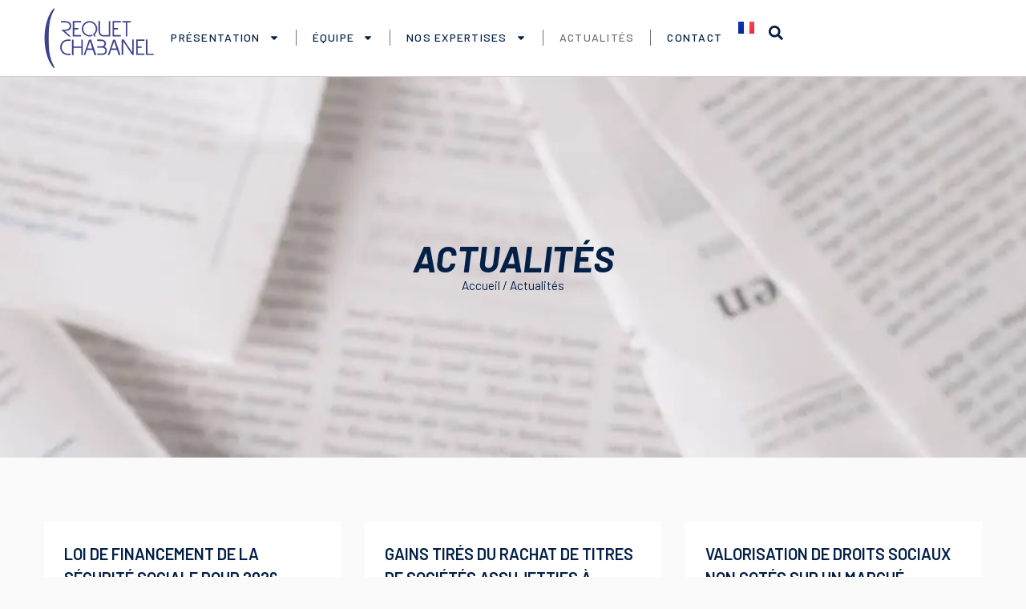

--- FILE ---
content_type: text/html; charset=UTF-8
request_url: https://www.requetchabanel.com/actualites/
body_size: 18985
content:
<!doctype html>
<html lang="fr-FR">
<head>
	<meta charset="UTF-8">
	<meta name="viewport" content="width=device-width, initial-scale=1">
	<link rel="profile" href="https://gmpg.org/xfn/11">
	<meta name='robots' content='index, follow, max-image-preview:large, max-snippet:-1, max-video-preview:-1' />
	<style>img:is([sizes="auto" i], [sizes^="auto," i]) { contain-intrinsic-size: 3000px 1500px }</style>
	
	<!-- This site is optimized with the Yoast SEO plugin v26.3 - https://yoast.com/wordpress/plugins/seo/ -->
	<title>Actualités - Requet Chabanel</title>
	<link rel="canonical" href="https://www.requetchabanel.com/actualites/" />
	<link rel="next" href="https://www.requetchabanel.com/actualites/page/2/" />
	<meta property="og:locale" content="fr_FR" />
	<meta property="og:type" content="article" />
	<meta property="og:title" content="Actualités - Requet Chabanel" />
	<meta property="og:url" content="https://www.requetchabanel.com/actualites/" />
	<meta property="og:site_name" content="Requet Chabanel" />
	<meta name="twitter:card" content="summary_large_image" />
	<script type="application/ld+json" class="yoast-schema-graph">{"@context":"https://schema.org","@graph":[{"@type":["WebPage","CollectionPage"],"@id":"https://www.requetchabanel.com/actualites/","url":"https://www.requetchabanel.com/actualites/","name":"Actualités - Requet Chabanel","isPartOf":{"@id":"https://www.requetchabanel.com/#website"},"datePublished":"2024-05-27T13:13:09+00:00","breadcrumb":{"@id":"https://www.requetchabanel.com/actualites/#breadcrumb"},"inLanguage":"fr-FR"},{"@type":"BreadcrumbList","@id":"https://www.requetchabanel.com/actualites/#breadcrumb","itemListElement":[{"@type":"ListItem","position":1,"name":"Accueil","item":"https://www.requetchabanel.com/"},{"@type":"ListItem","position":2,"name":"Actualités"}]},{"@type":"WebSite","@id":"https://www.requetchabanel.com/#website","url":"https://www.requetchabanel.com/","name":"Requet Chabanel","description":"","publisher":{"@id":"https://www.requetchabanel.com/#organization"},"potentialAction":[{"@type":"SearchAction","target":{"@type":"EntryPoint","urlTemplate":"https://www.requetchabanel.com/?s={search_term_string}"},"query-input":{"@type":"PropertyValueSpecification","valueRequired":true,"valueName":"search_term_string"}}],"inLanguage":"fr-FR"},{"@type":"Organization","@id":"https://www.requetchabanel.com/#organization","name":"Requet Chabanel","url":"https://www.requetchabanel.com/","logo":{"@type":"ImageObject","inLanguage":"fr-FR","@id":"https://www.requetchabanel.com/#/schema/logo/image/","url":"https://www.requetchabanel.com/app/uploads/2024/05/svg_logo_requet_blanc.svg","contentUrl":"https://www.requetchabanel.com/app/uploads/2024/05/svg_logo_requet_blanc.svg","width":"1024","height":"1024","caption":"Requet Chabanel"},"image":{"@id":"https://www.requetchabanel.com/#/schema/logo/image/"}}]}</script>
	<!-- / Yoast SEO plugin. -->


<link rel="alternate" type="application/rss+xml" title="Requet Chabanel &raquo; Flux" href="https://www.requetchabanel.com/feed/" />
<link rel="alternate" type="application/rss+xml" title="Requet Chabanel &raquo; Flux des commentaires" href="https://www.requetchabanel.com/comments/feed/" />
<script>
window._wpemojiSettings = {"baseUrl":"https:\/\/s.w.org\/images\/core\/emoji\/16.0.1\/72x72\/","ext":".png","svgUrl":"https:\/\/s.w.org\/images\/core\/emoji\/16.0.1\/svg\/","svgExt":".svg","source":{"concatemoji":"https:\/\/www.requetchabanel.com\/wp\/wp-includes\/js\/wp-emoji-release.min.js?ver=6.8.3"}};
/*! This file is auto-generated */
!function(s,n){var o,i,e;function c(e){try{var t={supportTests:e,timestamp:(new Date).valueOf()};sessionStorage.setItem(o,JSON.stringify(t))}catch(e){}}function p(e,t,n){e.clearRect(0,0,e.canvas.width,e.canvas.height),e.fillText(t,0,0);var t=new Uint32Array(e.getImageData(0,0,e.canvas.width,e.canvas.height).data),a=(e.clearRect(0,0,e.canvas.width,e.canvas.height),e.fillText(n,0,0),new Uint32Array(e.getImageData(0,0,e.canvas.width,e.canvas.height).data));return t.every(function(e,t){return e===a[t]})}function u(e,t){e.clearRect(0,0,e.canvas.width,e.canvas.height),e.fillText(t,0,0);for(var n=e.getImageData(16,16,1,1),a=0;a<n.data.length;a++)if(0!==n.data[a])return!1;return!0}function f(e,t,n,a){switch(t){case"flag":return n(e,"\ud83c\udff3\ufe0f\u200d\u26a7\ufe0f","\ud83c\udff3\ufe0f\u200b\u26a7\ufe0f")?!1:!n(e,"\ud83c\udde8\ud83c\uddf6","\ud83c\udde8\u200b\ud83c\uddf6")&&!n(e,"\ud83c\udff4\udb40\udc67\udb40\udc62\udb40\udc65\udb40\udc6e\udb40\udc67\udb40\udc7f","\ud83c\udff4\u200b\udb40\udc67\u200b\udb40\udc62\u200b\udb40\udc65\u200b\udb40\udc6e\u200b\udb40\udc67\u200b\udb40\udc7f");case"emoji":return!a(e,"\ud83e\udedf")}return!1}function g(e,t,n,a){var r="undefined"!=typeof WorkerGlobalScope&&self instanceof WorkerGlobalScope?new OffscreenCanvas(300,150):s.createElement("canvas"),o=r.getContext("2d",{willReadFrequently:!0}),i=(o.textBaseline="top",o.font="600 32px Arial",{});return e.forEach(function(e){i[e]=t(o,e,n,a)}),i}function t(e){var t=s.createElement("script");t.src=e,t.defer=!0,s.head.appendChild(t)}"undefined"!=typeof Promise&&(o="wpEmojiSettingsSupports",i=["flag","emoji"],n.supports={everything:!0,everythingExceptFlag:!0},e=new Promise(function(e){s.addEventListener("DOMContentLoaded",e,{once:!0})}),new Promise(function(t){var n=function(){try{var e=JSON.parse(sessionStorage.getItem(o));if("object"==typeof e&&"number"==typeof e.timestamp&&(new Date).valueOf()<e.timestamp+604800&&"object"==typeof e.supportTests)return e.supportTests}catch(e){}return null}();if(!n){if("undefined"!=typeof Worker&&"undefined"!=typeof OffscreenCanvas&&"undefined"!=typeof URL&&URL.createObjectURL&&"undefined"!=typeof Blob)try{var e="postMessage("+g.toString()+"("+[JSON.stringify(i),f.toString(),p.toString(),u.toString()].join(",")+"));",a=new Blob([e],{type:"text/javascript"}),r=new Worker(URL.createObjectURL(a),{name:"wpTestEmojiSupports"});return void(r.onmessage=function(e){c(n=e.data),r.terminate(),t(n)})}catch(e){}c(n=g(i,f,p,u))}t(n)}).then(function(e){for(var t in e)n.supports[t]=e[t],n.supports.everything=n.supports.everything&&n.supports[t],"flag"!==t&&(n.supports.everythingExceptFlag=n.supports.everythingExceptFlag&&n.supports[t]);n.supports.everythingExceptFlag=n.supports.everythingExceptFlag&&!n.supports.flag,n.DOMReady=!1,n.readyCallback=function(){n.DOMReady=!0}}).then(function(){return e}).then(function(){var e;n.supports.everything||(n.readyCallback(),(e=n.source||{}).concatemoji?t(e.concatemoji):e.wpemoji&&e.twemoji&&(t(e.twemoji),t(e.wpemoji)))}))}((window,document),window._wpemojiSettings);
</script>
<style id='wp-emoji-styles-inline-css'>

	img.wp-smiley, img.emoji {
		display: inline !important;
		border: none !important;
		box-shadow: none !important;
		height: 1em !important;
		width: 1em !important;
		margin: 0 0.07em !important;
		vertical-align: -0.1em !important;
		background: none !important;
		padding: 0 !important;
	}
</style>
<link rel='stylesheet' id='wp-block-library-css' href='https://www.requetchabanel.com/wp/wp-includes/css/dist/block-library/style.min.css?ver=6.8.3' media='all' />
<style id='classic-theme-styles-inline-css'>
/*! This file is auto-generated */
.wp-block-button__link{color:#fff;background-color:#32373c;border-radius:9999px;box-shadow:none;text-decoration:none;padding:calc(.667em + 2px) calc(1.333em + 2px);font-size:1.125em}.wp-block-file__button{background:#32373c;color:#fff;text-decoration:none}
</style>
<style id='global-styles-inline-css'>
:root{--wp--preset--aspect-ratio--square: 1;--wp--preset--aspect-ratio--4-3: 4/3;--wp--preset--aspect-ratio--3-4: 3/4;--wp--preset--aspect-ratio--3-2: 3/2;--wp--preset--aspect-ratio--2-3: 2/3;--wp--preset--aspect-ratio--16-9: 16/9;--wp--preset--aspect-ratio--9-16: 9/16;--wp--preset--color--black: #000000;--wp--preset--color--cyan-bluish-gray: #abb8c3;--wp--preset--color--white: #ffffff;--wp--preset--color--pale-pink: #f78da7;--wp--preset--color--vivid-red: #cf2e2e;--wp--preset--color--luminous-vivid-orange: #ff6900;--wp--preset--color--luminous-vivid-amber: #fcb900;--wp--preset--color--light-green-cyan: #7bdcb5;--wp--preset--color--vivid-green-cyan: #00d084;--wp--preset--color--pale-cyan-blue: #8ed1fc;--wp--preset--color--vivid-cyan-blue: #0693e3;--wp--preset--color--vivid-purple: #9b51e0;--wp--preset--gradient--vivid-cyan-blue-to-vivid-purple: linear-gradient(135deg,rgba(6,147,227,1) 0%,rgb(155,81,224) 100%);--wp--preset--gradient--light-green-cyan-to-vivid-green-cyan: linear-gradient(135deg,rgb(122,220,180) 0%,rgb(0,208,130) 100%);--wp--preset--gradient--luminous-vivid-amber-to-luminous-vivid-orange: linear-gradient(135deg,rgba(252,185,0,1) 0%,rgba(255,105,0,1) 100%);--wp--preset--gradient--luminous-vivid-orange-to-vivid-red: linear-gradient(135deg,rgba(255,105,0,1) 0%,rgb(207,46,46) 100%);--wp--preset--gradient--very-light-gray-to-cyan-bluish-gray: linear-gradient(135deg,rgb(238,238,238) 0%,rgb(169,184,195) 100%);--wp--preset--gradient--cool-to-warm-spectrum: linear-gradient(135deg,rgb(74,234,220) 0%,rgb(151,120,209) 20%,rgb(207,42,186) 40%,rgb(238,44,130) 60%,rgb(251,105,98) 80%,rgb(254,248,76) 100%);--wp--preset--gradient--blush-light-purple: linear-gradient(135deg,rgb(255,206,236) 0%,rgb(152,150,240) 100%);--wp--preset--gradient--blush-bordeaux: linear-gradient(135deg,rgb(254,205,165) 0%,rgb(254,45,45) 50%,rgb(107,0,62) 100%);--wp--preset--gradient--luminous-dusk: linear-gradient(135deg,rgb(255,203,112) 0%,rgb(199,81,192) 50%,rgb(65,88,208) 100%);--wp--preset--gradient--pale-ocean: linear-gradient(135deg,rgb(255,245,203) 0%,rgb(182,227,212) 50%,rgb(51,167,181) 100%);--wp--preset--gradient--electric-grass: linear-gradient(135deg,rgb(202,248,128) 0%,rgb(113,206,126) 100%);--wp--preset--gradient--midnight: linear-gradient(135deg,rgb(2,3,129) 0%,rgb(40,116,252) 100%);--wp--preset--font-size--small: 13px;--wp--preset--font-size--medium: 20px;--wp--preset--font-size--large: 36px;--wp--preset--font-size--x-large: 42px;--wp--preset--spacing--20: 0.44rem;--wp--preset--spacing--30: 0.67rem;--wp--preset--spacing--40: 1rem;--wp--preset--spacing--50: 1.5rem;--wp--preset--spacing--60: 2.25rem;--wp--preset--spacing--70: 3.38rem;--wp--preset--spacing--80: 5.06rem;--wp--preset--shadow--natural: 6px 6px 9px rgba(0, 0, 0, 0.2);--wp--preset--shadow--deep: 12px 12px 50px rgba(0, 0, 0, 0.4);--wp--preset--shadow--sharp: 6px 6px 0px rgba(0, 0, 0, 0.2);--wp--preset--shadow--outlined: 6px 6px 0px -3px rgba(255, 255, 255, 1), 6px 6px rgba(0, 0, 0, 1);--wp--preset--shadow--crisp: 6px 6px 0px rgba(0, 0, 0, 1);}:where(.is-layout-flex){gap: 0.5em;}:where(.is-layout-grid){gap: 0.5em;}body .is-layout-flex{display: flex;}.is-layout-flex{flex-wrap: wrap;align-items: center;}.is-layout-flex > :is(*, div){margin: 0;}body .is-layout-grid{display: grid;}.is-layout-grid > :is(*, div){margin: 0;}:where(.wp-block-columns.is-layout-flex){gap: 2em;}:where(.wp-block-columns.is-layout-grid){gap: 2em;}:where(.wp-block-post-template.is-layout-flex){gap: 1.25em;}:where(.wp-block-post-template.is-layout-grid){gap: 1.25em;}.has-black-color{color: var(--wp--preset--color--black) !important;}.has-cyan-bluish-gray-color{color: var(--wp--preset--color--cyan-bluish-gray) !important;}.has-white-color{color: var(--wp--preset--color--white) !important;}.has-pale-pink-color{color: var(--wp--preset--color--pale-pink) !important;}.has-vivid-red-color{color: var(--wp--preset--color--vivid-red) !important;}.has-luminous-vivid-orange-color{color: var(--wp--preset--color--luminous-vivid-orange) !important;}.has-luminous-vivid-amber-color{color: var(--wp--preset--color--luminous-vivid-amber) !important;}.has-light-green-cyan-color{color: var(--wp--preset--color--light-green-cyan) !important;}.has-vivid-green-cyan-color{color: var(--wp--preset--color--vivid-green-cyan) !important;}.has-pale-cyan-blue-color{color: var(--wp--preset--color--pale-cyan-blue) !important;}.has-vivid-cyan-blue-color{color: var(--wp--preset--color--vivid-cyan-blue) !important;}.has-vivid-purple-color{color: var(--wp--preset--color--vivid-purple) !important;}.has-black-background-color{background-color: var(--wp--preset--color--black) !important;}.has-cyan-bluish-gray-background-color{background-color: var(--wp--preset--color--cyan-bluish-gray) !important;}.has-white-background-color{background-color: var(--wp--preset--color--white) !important;}.has-pale-pink-background-color{background-color: var(--wp--preset--color--pale-pink) !important;}.has-vivid-red-background-color{background-color: var(--wp--preset--color--vivid-red) !important;}.has-luminous-vivid-orange-background-color{background-color: var(--wp--preset--color--luminous-vivid-orange) !important;}.has-luminous-vivid-amber-background-color{background-color: var(--wp--preset--color--luminous-vivid-amber) !important;}.has-light-green-cyan-background-color{background-color: var(--wp--preset--color--light-green-cyan) !important;}.has-vivid-green-cyan-background-color{background-color: var(--wp--preset--color--vivid-green-cyan) !important;}.has-pale-cyan-blue-background-color{background-color: var(--wp--preset--color--pale-cyan-blue) !important;}.has-vivid-cyan-blue-background-color{background-color: var(--wp--preset--color--vivid-cyan-blue) !important;}.has-vivid-purple-background-color{background-color: var(--wp--preset--color--vivid-purple) !important;}.has-black-border-color{border-color: var(--wp--preset--color--black) !important;}.has-cyan-bluish-gray-border-color{border-color: var(--wp--preset--color--cyan-bluish-gray) !important;}.has-white-border-color{border-color: var(--wp--preset--color--white) !important;}.has-pale-pink-border-color{border-color: var(--wp--preset--color--pale-pink) !important;}.has-vivid-red-border-color{border-color: var(--wp--preset--color--vivid-red) !important;}.has-luminous-vivid-orange-border-color{border-color: var(--wp--preset--color--luminous-vivid-orange) !important;}.has-luminous-vivid-amber-border-color{border-color: var(--wp--preset--color--luminous-vivid-amber) !important;}.has-light-green-cyan-border-color{border-color: var(--wp--preset--color--light-green-cyan) !important;}.has-vivid-green-cyan-border-color{border-color: var(--wp--preset--color--vivid-green-cyan) !important;}.has-pale-cyan-blue-border-color{border-color: var(--wp--preset--color--pale-cyan-blue) !important;}.has-vivid-cyan-blue-border-color{border-color: var(--wp--preset--color--vivid-cyan-blue) !important;}.has-vivid-purple-border-color{border-color: var(--wp--preset--color--vivid-purple) !important;}.has-vivid-cyan-blue-to-vivid-purple-gradient-background{background: var(--wp--preset--gradient--vivid-cyan-blue-to-vivid-purple) !important;}.has-light-green-cyan-to-vivid-green-cyan-gradient-background{background: var(--wp--preset--gradient--light-green-cyan-to-vivid-green-cyan) !important;}.has-luminous-vivid-amber-to-luminous-vivid-orange-gradient-background{background: var(--wp--preset--gradient--luminous-vivid-amber-to-luminous-vivid-orange) !important;}.has-luminous-vivid-orange-to-vivid-red-gradient-background{background: var(--wp--preset--gradient--luminous-vivid-orange-to-vivid-red) !important;}.has-very-light-gray-to-cyan-bluish-gray-gradient-background{background: var(--wp--preset--gradient--very-light-gray-to-cyan-bluish-gray) !important;}.has-cool-to-warm-spectrum-gradient-background{background: var(--wp--preset--gradient--cool-to-warm-spectrum) !important;}.has-blush-light-purple-gradient-background{background: var(--wp--preset--gradient--blush-light-purple) !important;}.has-blush-bordeaux-gradient-background{background: var(--wp--preset--gradient--blush-bordeaux) !important;}.has-luminous-dusk-gradient-background{background: var(--wp--preset--gradient--luminous-dusk) !important;}.has-pale-ocean-gradient-background{background: var(--wp--preset--gradient--pale-ocean) !important;}.has-electric-grass-gradient-background{background: var(--wp--preset--gradient--electric-grass) !important;}.has-midnight-gradient-background{background: var(--wp--preset--gradient--midnight) !important;}.has-small-font-size{font-size: var(--wp--preset--font-size--small) !important;}.has-medium-font-size{font-size: var(--wp--preset--font-size--medium) !important;}.has-large-font-size{font-size: var(--wp--preset--font-size--large) !important;}.has-x-large-font-size{font-size: var(--wp--preset--font-size--x-large) !important;}
:where(.wp-block-post-template.is-layout-flex){gap: 1.25em;}:where(.wp-block-post-template.is-layout-grid){gap: 1.25em;}
:where(.wp-block-columns.is-layout-flex){gap: 2em;}:where(.wp-block-columns.is-layout-grid){gap: 2em;}
:root :where(.wp-block-pullquote){font-size: 1.5em;line-height: 1.6;}
</style>
<link rel='stylesheet' id='hello-elementor-css' href='https://www.requetchabanel.com/app/themes/hello-elementor/style.min.css?ver=3.0.1' media='all' />
<link rel='stylesheet' id='hello-elementor-theme-style-css' href='https://www.requetchabanel.com/app/themes/hello-elementor/theme.min.css?ver=3.0.1' media='all' />
<link rel='stylesheet' id='hello-elementor-header-footer-css' href='https://www.requetchabanel.com/app/themes/hello-elementor/header-footer.min.css?ver=3.0.1' media='all' />
<link rel='stylesheet' id='elementor-frontend-css' href='https://www.requetchabanel.com/app/plugins/elementor/assets/css/frontend.min.css?ver=3.32.5' media='all' />
<link rel='stylesheet' id='elementor-post-4-css' href='https://www.requetchabanel.com/app/uploads/elementor/css/post-4.css?ver=1763452330' media='all' />
<link rel='stylesheet' id='widget-image-css' href='https://www.requetchabanel.com/app/plugins/elementor/assets/css/widget-image.min.css?ver=3.32.5' media='all' />
<link rel='stylesheet' id='widget-nav-menu-css' href='https://www.requetchabanel.com/app/plugins/elementor-pro/assets/css/widget-nav-menu.min.css?ver=3.32.1' media='all' />
<link rel='stylesheet' id='widget-search-form-css' href='https://www.requetchabanel.com/app/plugins/elementor-pro/assets/css/widget-search-form.min.css?ver=3.32.1' media='all' />
<link rel='stylesheet' id='e-sticky-css' href='https://www.requetchabanel.com/app/plugins/elementor-pro/assets/css/modules/sticky.min.css?ver=3.32.1' media='all' />
<link rel='stylesheet' id='widget-heading-css' href='https://www.requetchabanel.com/app/plugins/elementor/assets/css/widget-heading.min.css?ver=3.32.5' media='all' />
<link rel='stylesheet' id='widget-icon-list-css' href='https://www.requetchabanel.com/app/plugins/elementor/assets/css/widget-icon-list.min.css?ver=3.32.5' media='all' />
<link rel='stylesheet' id='widget-form-css' href='https://www.requetchabanel.com/app/plugins/elementor-pro/assets/css/widget-form.min.css?ver=3.32.1' media='all' />
<link rel='stylesheet' id='widget-breadcrumbs-css' href='https://www.requetchabanel.com/app/plugins/elementor-pro/assets/css/widget-breadcrumbs.min.css?ver=3.32.1' media='all' />
<link rel='stylesheet' id='widget-loop-common-css' href='https://www.requetchabanel.com/app/plugins/elementor-pro/assets/css/widget-loop-common.min.css?ver=3.32.1' media='all' />
<link rel='stylesheet' id='widget-loop-grid-css' href='https://www.requetchabanel.com/app/plugins/elementor-pro/assets/css/widget-loop-grid.min.css?ver=3.32.1' media='all' />
<link rel='stylesheet' id='cpel-language-switcher-css' href='https://www.requetchabanel.com/app/plugins/connect-polylang-elementor/assets/css/language-switcher.min.css?ver=2.5.3' media='all' />
<link rel='stylesheet' id='elementor-post-54-css' href='https://www.requetchabanel.com/app/uploads/elementor/css/post-54.css?ver=1763452331' media='all' />
<link rel='stylesheet' id='elementor-post-129-css' href='https://www.requetchabanel.com/app/uploads/elementor/css/post-129.css?ver=1763452331' media='all' />
<link rel='stylesheet' id='elementor-post-522-css' href='https://www.requetchabanel.com/app/uploads/elementor/css/post-522.css?ver=1763463058' media='all' />
<link rel='stylesheet' id='elementor-gf-barlow-css' href='https://fonts.googleapis.com/css?family=Barlow:100,100italic,200,200italic,300,300italic,400,400italic,500,500italic,600,600italic,700,700italic,800,800italic,900,900italic&#038;display=swap' media='all' />
<script src="https://www.requetchabanel.com/wp/wp-includes/js/jquery/jquery.min.js?ver=3.7.1" id="jquery-core-js"></script>
<script src="https://www.requetchabanel.com/wp/wp-includes/js/jquery/jquery-migrate.min.js?ver=3.4.1" id="jquery-migrate-js"></script>
<link rel="https://api.w.org/" href="https://www.requetchabanel.com/wp-json/" /><meta name="generator" content="WordPress 6.8.3" />
<meta name="generator" content="Elementor 3.32.5; features: e_font_icon_svg, additional_custom_breakpoints; settings: css_print_method-external, google_font-enabled, font_display-swap">
			<style>
				.e-con.e-parent:nth-of-type(n+4):not(.e-lazyloaded):not(.e-no-lazyload),
				.e-con.e-parent:nth-of-type(n+4):not(.e-lazyloaded):not(.e-no-lazyload) * {
					background-image: none !important;
				}
				@media screen and (max-height: 1024px) {
					.e-con.e-parent:nth-of-type(n+3):not(.e-lazyloaded):not(.e-no-lazyload),
					.e-con.e-parent:nth-of-type(n+3):not(.e-lazyloaded):not(.e-no-lazyload) * {
						background-image: none !important;
					}
				}
				@media screen and (max-height: 640px) {
					.e-con.e-parent:nth-of-type(n+2):not(.e-lazyloaded):not(.e-no-lazyload),
					.e-con.e-parent:nth-of-type(n+2):not(.e-lazyloaded):not(.e-no-lazyload) * {
						background-image: none !important;
					}
				}
			</style>
					<style id="wp-custom-css">
			.page-numbers.current {
    border-bottom: 1px solid;
}		</style>
		</head>
<body class="blog wp-custom-logo wp-theme-hello-elementor elementor-page-522 elementor-default elementor-template-full-width elementor-kit-4">


<a class="skip-link screen-reader-text" href="#content">Skip to content</a>

		<header data-elementor-type="header" data-elementor-id="54" class="elementor elementor-54 elementor-location-header" data-elementor-post-type="elementor_library">
			<div class="elementor-element elementor-element-0d8a2f2 e-flex e-con-boxed e-con e-parent" data-id="0d8a2f2" data-element_type="container" data-settings="{&quot;background_background&quot;:&quot;classic&quot;,&quot;sticky&quot;:&quot;top&quot;,&quot;sticky_on&quot;:[&quot;desktop&quot;,&quot;tablet&quot;,&quot;mobile&quot;],&quot;sticky_offset&quot;:0,&quot;sticky_effects_offset&quot;:0,&quot;sticky_anchor_link_offset&quot;:0}">
					<div class="e-con-inner">
				<div class="elementor-element elementor-element-da72d9a elementor-widget elementor-widget-image" data-id="da72d9a" data-element_type="widget" data-widget_type="image.default">
				<div class="elementor-widget-container">
																<a href="https://www.requetchabanel.com">
							<img width="800" height="800" src="https://www.requetchabanel.com/app/uploads/2024/05/svg_logo_requel_color.svg" class="attachment-large size-large wp-image-55" alt="" />								</a>
															</div>
				</div>
		<div class="elementor-element elementor-element-9e3f9d7 e-con-full e-flex e-con e-child" data-id="9e3f9d7" data-element_type="container">
				<div class="elementor-element elementor-element-1deb66b elementor-nav-menu--stretch elementor-hidden-mobile elementor-nav-menu--dropdown-tablet elementor-nav-menu__text-align-aside elementor-nav-menu--toggle elementor-nav-menu--burger elementor-widget elementor-widget-nav-menu" data-id="1deb66b" data-element_type="widget" data-settings="{&quot;full_width&quot;:&quot;stretch&quot;,&quot;layout&quot;:&quot;horizontal&quot;,&quot;submenu_icon&quot;:{&quot;value&quot;:&quot;&lt;svg aria-hidden=\&quot;true\&quot; class=\&quot;e-font-icon-svg e-fas-caret-down\&quot; viewBox=\&quot;0 0 320 512\&quot; xmlns=\&quot;http:\/\/www.w3.org\/2000\/svg\&quot;&gt;&lt;path d=\&quot;M31.3 192h257.3c17.8 0 26.7 21.5 14.1 34.1L174.1 354.8c-7.8 7.8-20.5 7.8-28.3 0L17.2 226.1C4.6 213.5 13.5 192 31.3 192z\&quot;&gt;&lt;\/path&gt;&lt;\/svg&gt;&quot;,&quot;library&quot;:&quot;fa-solid&quot;},&quot;toggle&quot;:&quot;burger&quot;}" data-widget_type="nav-menu.default">
				<div class="elementor-widget-container">
								<nav aria-label="Menu" class="elementor-nav-menu--main elementor-nav-menu__container elementor-nav-menu--layout-horizontal e--pointer-none">
				<ul id="menu-1-1deb66b" class="elementor-nav-menu"><li class="menu-item menu-item-type-custom menu-item-object-custom menu-item-has-children menu-item-23"><a href="#" class="elementor-item elementor-item-anchor">Présentation</a>
<ul class="sub-menu elementor-nav-menu--dropdown">
	<li class="menu-item menu-item-type-post_type menu-item-object-page menu-item-25"><a href="https://www.requetchabanel.com/histoire/" class="elementor-sub-item">Histoire</a></li>
	<li class="menu-item menu-item-type-post_type menu-item-object-page menu-item-26"><a href="https://www.requetchabanel.com/nos-valeurs/" class="elementor-sub-item">Nos valeurs</a></li>
	<li class="menu-item menu-item-type-post_type menu-item-object-page menu-item-27"><a href="https://www.requetchabanel.com/partenaires/" class="elementor-sub-item">Partenaires</a></li>
</ul>
</li>
<li class="menu-item menu-item-type-custom menu-item-object-custom menu-item-has-children menu-item-28"><a href="#" class="elementor-item elementor-item-anchor">Équipe</a>
<ul class="sub-menu elementor-nav-menu--dropdown">
	<li class="menu-item menu-item-type-post_type menu-item-object-page menu-item-29"><a href="https://www.requetchabanel.com/lequipe/" class="elementor-sub-item">L’équipe</a></li>
	<li class="menu-item menu-item-type-custom menu-item-object-custom menu-item-42"><a href="https://www.requetchabanel.com/lequipe#gouvernance" class="elementor-sub-item elementor-item-anchor">La gouvernance</a></li>
</ul>
</li>
<li class="menu-item menu-item-type-post_type menu-item-object-page menu-item-has-children menu-item-41"><a href="https://www.requetchabanel.com/nos-expertises/" class="elementor-item">Nos expertises</a>
<ul class="sub-menu elementor-nav-menu--dropdown">
	<li class="menu-item menu-item-type-post_type menu-item-object-page menu-item-43"><a href="https://www.requetchabanel.com/nos-expertises/droit-des-societes/" class="elementor-sub-item">Droit des sociétés</a></li>
	<li class="menu-item menu-item-type-post_type menu-item-object-page menu-item-44"><a href="https://www.requetchabanel.com/nos-expertises/droit-fiscal-et-droit-douanier/" class="elementor-sub-item">Droit fiscal et droit douanier</a></li>
	<li class="menu-item menu-item-type-post_type menu-item-object-page menu-item-45"><a href="https://www.requetchabanel.com/nos-expertises/droit-social/" class="elementor-sub-item">Droit social</a></li>
	<li class="menu-item menu-item-type-post_type menu-item-object-page menu-item-46"><a href="https://www.requetchabanel.com/nos-expertises/contrat-concurrence-propriete-intellectuelle/" class="elementor-sub-item">Contrat – Concurrence – Propriété intellectuelle</a></li>
</ul>
</li>
<li class="menu-item menu-item-type-post_type menu-item-object-page current-menu-item page_item page-item-11 current_page_item current_page_parent menu-item-50"><a href="https://www.requetchabanel.com/actualites/" aria-current="page" class="elementor-item elementor-item-active">Actualités</a></li>
<li class="menu-item menu-item-type-post_type menu-item-object-page menu-item-51"><a href="https://www.requetchabanel.com/contact/" class="elementor-item">Contact</a></li>
</ul>			</nav>
					<div class="elementor-menu-toggle" role="button" tabindex="0" aria-label="Menu Toggle" aria-expanded="false">
			<svg aria-hidden="true" role="presentation" class="elementor-menu-toggle__icon--open e-font-icon-svg e-eicon-menu-bar" viewBox="0 0 1000 1000" xmlns="http://www.w3.org/2000/svg"><path d="M104 333H896C929 333 958 304 958 271S929 208 896 208H104C71 208 42 237 42 271S71 333 104 333ZM104 583H896C929 583 958 554 958 521S929 458 896 458H104C71 458 42 487 42 521S71 583 104 583ZM104 833H896C929 833 958 804 958 771S929 708 896 708H104C71 708 42 737 42 771S71 833 104 833Z"></path></svg><svg aria-hidden="true" role="presentation" class="elementor-menu-toggle__icon--close e-font-icon-svg e-eicon-close" viewBox="0 0 1000 1000" xmlns="http://www.w3.org/2000/svg"><path d="M742 167L500 408 258 167C246 154 233 150 217 150 196 150 179 158 167 167 154 179 150 196 150 212 150 229 154 242 171 254L408 500 167 742C138 771 138 800 167 829 196 858 225 858 254 829L496 587 738 829C750 842 767 846 783 846 800 846 817 842 829 829 842 817 846 804 846 783 846 767 842 750 829 737L588 500 833 258C863 229 863 200 833 171 804 137 775 137 742 167Z"></path></svg>		</div>
					<nav class="elementor-nav-menu--dropdown elementor-nav-menu__container" aria-hidden="true">
				<ul id="menu-2-1deb66b" class="elementor-nav-menu"><li class="menu-item menu-item-type-custom menu-item-object-custom menu-item-has-children menu-item-23"><a href="#" class="elementor-item elementor-item-anchor" tabindex="-1">Présentation</a>
<ul class="sub-menu elementor-nav-menu--dropdown">
	<li class="menu-item menu-item-type-post_type menu-item-object-page menu-item-25"><a href="https://www.requetchabanel.com/histoire/" class="elementor-sub-item" tabindex="-1">Histoire</a></li>
	<li class="menu-item menu-item-type-post_type menu-item-object-page menu-item-26"><a href="https://www.requetchabanel.com/nos-valeurs/" class="elementor-sub-item" tabindex="-1">Nos valeurs</a></li>
	<li class="menu-item menu-item-type-post_type menu-item-object-page menu-item-27"><a href="https://www.requetchabanel.com/partenaires/" class="elementor-sub-item" tabindex="-1">Partenaires</a></li>
</ul>
</li>
<li class="menu-item menu-item-type-custom menu-item-object-custom menu-item-has-children menu-item-28"><a href="#" class="elementor-item elementor-item-anchor" tabindex="-1">Équipe</a>
<ul class="sub-menu elementor-nav-menu--dropdown">
	<li class="menu-item menu-item-type-post_type menu-item-object-page menu-item-29"><a href="https://www.requetchabanel.com/lequipe/" class="elementor-sub-item" tabindex="-1">L’équipe</a></li>
	<li class="menu-item menu-item-type-custom menu-item-object-custom menu-item-42"><a href="https://www.requetchabanel.com/lequipe#gouvernance" class="elementor-sub-item elementor-item-anchor" tabindex="-1">La gouvernance</a></li>
</ul>
</li>
<li class="menu-item menu-item-type-post_type menu-item-object-page menu-item-has-children menu-item-41"><a href="https://www.requetchabanel.com/nos-expertises/" class="elementor-item" tabindex="-1">Nos expertises</a>
<ul class="sub-menu elementor-nav-menu--dropdown">
	<li class="menu-item menu-item-type-post_type menu-item-object-page menu-item-43"><a href="https://www.requetchabanel.com/nos-expertises/droit-des-societes/" class="elementor-sub-item" tabindex="-1">Droit des sociétés</a></li>
	<li class="menu-item menu-item-type-post_type menu-item-object-page menu-item-44"><a href="https://www.requetchabanel.com/nos-expertises/droit-fiscal-et-droit-douanier/" class="elementor-sub-item" tabindex="-1">Droit fiscal et droit douanier</a></li>
	<li class="menu-item menu-item-type-post_type menu-item-object-page menu-item-45"><a href="https://www.requetchabanel.com/nos-expertises/droit-social/" class="elementor-sub-item" tabindex="-1">Droit social</a></li>
	<li class="menu-item menu-item-type-post_type menu-item-object-page menu-item-46"><a href="https://www.requetchabanel.com/nos-expertises/contrat-concurrence-propriete-intellectuelle/" class="elementor-sub-item" tabindex="-1">Contrat – Concurrence – Propriété intellectuelle</a></li>
</ul>
</li>
<li class="menu-item menu-item-type-post_type menu-item-object-page current-menu-item page_item page-item-11 current_page_item current_page_parent menu-item-50"><a href="https://www.requetchabanel.com/actualites/" aria-current="page" class="elementor-item elementor-item-active" tabindex="-1">Actualités</a></li>
<li class="menu-item menu-item-type-post_type menu-item-object-page menu-item-51"><a href="https://www.requetchabanel.com/contact/" class="elementor-item" tabindex="-1">Contact</a></li>
</ul>			</nav>
						</div>
				</div>
				<div class="elementor-element elementor-element-8accf51 elementor-hidden-desktop elementor-hidden-tablet elementor-view-default elementor-widget elementor-widget-icon" data-id="8accf51" data-element_type="widget" data-widget_type="icon.default">
				<div class="elementor-widget-container">
							<div class="elementor-icon-wrapper">
			<a class="elementor-icon" href="#elementor-action%3Aaction%3Dpopup%3Aopen%26settings%3DeyJpZCI6Ijk2MiIsInRvZ2dsZSI6ZmFsc2V9">
			<svg aria-hidden="true" class="e-font-icon-svg e-fas-bars" viewBox="0 0 448 512" xmlns="http://www.w3.org/2000/svg"><path d="M16 132h416c8.837 0 16-7.163 16-16V76c0-8.837-7.163-16-16-16H16C7.163 60 0 67.163 0 76v40c0 8.837 7.163 16 16 16zm0 160h416c8.837 0 16-7.163 16-16v-40c0-8.837-7.163-16-16-16H16c-8.837 0-16 7.163-16 16v40c0 8.837 7.163 16 16 16zm0 160h416c8.837 0 16-7.163 16-16v-40c0-8.837-7.163-16-16-16H16c-8.837 0-16 7.163-16 16v40c0 8.837 7.163 16 16 16z"></path></svg>			</a>
		</div>
						</div>
				</div>
				<div style="--langs:1" class="elementor-element elementor-element-e1f20cc cpel-switcher--layout-dropdown elementor-hidden-mobile cpel-switcher--drop-on-click cpel-switcher--drop-to-down cpel-switcher--aspect-ratio-43 elementor-widget elementor-widget-polylang-language-switcher" data-id="e1f20cc" data-element_type="widget" data-widget_type="polylang-language-switcher.default">
				<div class="elementor-widget-container">
					<nav class="cpel-switcher__nav"><div class="cpel-switcher__toggle cpel-switcher__lang" onclick="this.classList.toggle('cpel-switcher__toggle--on')"><a lang="fr-FR" hreflang="fr-FR" href="https://www.requetchabanel.com/actualites/"><span class="cpel-switcher__flag cpel-switcher__flag--fr"><img src="[data-uri]" alt="Français" /></span><i class="cpel-switcher__icon fas fa-caret-down" aria-hidden="true"></i></a></div><ul class="cpel-switcher__list"><li class="cpel-switcher__lang"><a lang="en-GB" hreflang="en-GB" href="https://www.requetchabanel.com/en/home/"><span class="cpel-switcher__flag cpel-switcher__flag--gb"><img src="[data-uri]" alt="English" /></span></a></li></ul></nav>				</div>
				</div>
				<div class="elementor-element elementor-element-00bb59f elementor-search-form--skin-full_screen elementor-widget elementor-widget-search-form" data-id="00bb59f" data-element_type="widget" data-settings="{&quot;skin&quot;:&quot;full_screen&quot;}" data-widget_type="search-form.default">
				<div class="elementor-widget-container">
							<search role="search">
			<form class="elementor-search-form" action="https://www.requetchabanel.com/" method="get">
												<div class="elementor-search-form__toggle" role="button" tabindex="0" aria-label="Search">
					<div class="e-font-icon-svg-container"><svg aria-hidden="true" class="e-font-icon-svg e-fas-search" viewBox="0 0 512 512" xmlns="http://www.w3.org/2000/svg"><path d="M505 442.7L405.3 343c-4.5-4.5-10.6-7-17-7H372c27.6-35.3 44-79.7 44-128C416 93.1 322.9 0 208 0S0 93.1 0 208s93.1 208 208 208c48.3 0 92.7-16.4 128-44v16.3c0 6.4 2.5 12.5 7 17l99.7 99.7c9.4 9.4 24.6 9.4 33.9 0l28.3-28.3c9.4-9.4 9.4-24.6.1-34zM208 336c-70.7 0-128-57.2-128-128 0-70.7 57.2-128 128-128 70.7 0 128 57.2 128 128 0 70.7-57.2 128-128 128z"></path></svg></div>				</div>
								<div class="elementor-search-form__container">
					<label class="elementor-screen-only" for="elementor-search-form-00bb59f">Search</label>

					
					<input id="elementor-search-form-00bb59f" placeholder="Rechercher..." class="elementor-search-form__input" type="search" name="s" value="">
					
					
										<div class="dialog-lightbox-close-button dialog-close-button" role="button" tabindex="0" aria-label="Close this search box.">
						<svg aria-hidden="true" class="e-font-icon-svg e-eicon-close" viewBox="0 0 1000 1000" xmlns="http://www.w3.org/2000/svg"><path d="M742 167L500 408 258 167C246 154 233 150 217 150 196 150 179 158 167 167 154 179 150 196 150 212 150 229 154 242 171 254L408 500 167 742C138 771 138 800 167 829 196 858 225 858 254 829L496 587 738 829C750 842 767 846 783 846 800 846 817 842 829 829 842 817 846 804 846 783 846 767 842 750 829 737L588 500 833 258C863 229 863 200 833 171 804 137 775 137 742 167Z"></path></svg>					</div>
									</div>
			</form>
		</search>
						</div>
				</div>
				</div>
					</div>
				</div>
				</header>
				<div data-elementor-type="archive" data-elementor-id="522" class="elementor elementor-522 elementor-location-archive" data-elementor-post-type="elementor_library">
			<div class="elementor-element elementor-element-6cae8b70 e-flex e-con-boxed e-con e-parent" data-id="6cae8b70" data-element_type="container" data-settings="{&quot;background_background&quot;:&quot;classic&quot;}">
					<div class="e-con-inner">
				<div class="elementor-element elementor-element-37491ee elementor-widget elementor-widget-heading" data-id="37491ee" data-element_type="widget" data-widget_type="heading.default">
				<div class="elementor-widget-container">
					<h1 class="elementor-heading-title elementor-size-default">Actualités</h1>				</div>
				</div>
				<div class="elementor-element elementor-element-89dfd5 elementor-align-center elementor-widget elementor-widget-breadcrumbs" data-id="89dfd5" data-element_type="widget" data-widget_type="breadcrumbs.default">
				<div class="elementor-widget-container">
					<p id="breadcrumbs"><span><span><a href="https://www.requetchabanel.com/">Accueil</a></span> / <span class="breadcrumb_last" aria-current="page">Actualités</span></span></p>				</div>
				</div>
					</div>
				</div>
		<div class="elementor-element elementor-element-bd2335f e-flex e-con-boxed e-con e-parent" data-id="bd2335f" data-element_type="container">
					<div class="e-con-inner">
				<div class="elementor-element elementor-element-a5a27dd elementor-grid-3 elementor-grid-tablet-2 elementor-grid-mobile-1 elementor-widget elementor-widget-loop-grid" data-id="a5a27dd" data-element_type="widget" data-settings="{&quot;template_id&quot;:&quot;529&quot;,&quot;row_gap&quot;:{&quot;unit&quot;:&quot;px&quot;,&quot;size&quot;:30,&quot;sizes&quot;:[]},&quot;pagination_type&quot;:&quot;numbers_and_prev_next&quot;,&quot;_skin&quot;:&quot;post&quot;,&quot;columns&quot;:&quot;3&quot;,&quot;columns_tablet&quot;:&quot;2&quot;,&quot;columns_mobile&quot;:&quot;1&quot;,&quot;edit_handle_selector&quot;:&quot;[data-elementor-type=\&quot;loop-item\&quot;]&quot;,&quot;pagination_load_type&quot;:&quot;page_reload&quot;,&quot;row_gap_tablet&quot;:{&quot;unit&quot;:&quot;px&quot;,&quot;size&quot;:&quot;&quot;,&quot;sizes&quot;:[]},&quot;row_gap_mobile&quot;:{&quot;unit&quot;:&quot;px&quot;,&quot;size&quot;:&quot;&quot;,&quot;sizes&quot;:[]}}" data-widget_type="loop-grid.post">
				<div class="elementor-widget-container">
							<div class="elementor-loop-container elementor-grid" role="list">
		<style id="loop-529">.elementor-529 .elementor-element.elementor-element-1d08623{--display:flex;--flex-direction:column;--container-widget-width:100%;--container-widget-height:initial;--container-widget-flex-grow:0;--container-widget-align-self:initial;--flex-wrap-mobile:wrap;--padding-top:25px;--padding-bottom:25px;--padding-left:25px;--padding-right:25px;}.elementor-529 .elementor-element.elementor-element-1d08623:not(.elementor-motion-effects-element-type-background), .elementor-529 .elementor-element.elementor-element-1d08623 > .elementor-motion-effects-container > .elementor-motion-effects-layer{background-color:#FFFFFF;}.elementor-widget-heading .elementor-heading-title{font-family:var( --e-global-typography-primary-font-family ), Sans-serif;font-weight:var( --e-global-typography-primary-font-weight );color:var( --e-global-color-primary );}.elementor-529 .elementor-element.elementor-element-9290e7b .elementor-heading-title{font-family:"Barlow", Sans-serif;font-size:20px;font-weight:600;text-transform:uppercase;font-style:normal;line-height:30px;color:#042047;}.elementor-widget-post-info .elementor-icon-list-item:not(:last-child):after{border-color:var( --e-global-color-text );}.elementor-widget-post-info .elementor-icon-list-icon i{color:var( --e-global-color-primary );}.elementor-widget-post-info .elementor-icon-list-icon svg{fill:var( --e-global-color-primary );}.elementor-widget-post-info .elementor-icon-list-text, .elementor-widget-post-info .elementor-icon-list-text a{color:var( --e-global-color-secondary );}.elementor-widget-post-info .elementor-icon-list-item{font-family:var( --e-global-typography-text-font-family ), Sans-serif;font-weight:var( --e-global-typography-text-font-weight );}.elementor-529 .elementor-element.elementor-element-b66dd4f .elementor-icon-list-icon{width:14px;}.elementor-529 .elementor-element.elementor-element-b66dd4f .elementor-icon-list-icon i{font-size:14px;}.elementor-529 .elementor-element.elementor-element-b66dd4f .elementor-icon-list-icon svg{--e-icon-list-icon-size:14px;}.elementor-529 .elementor-element.elementor-element-b66dd4f .elementor-icon-list-text, .elementor-529 .elementor-element.elementor-element-b66dd4f .elementor-icon-list-text a{color:#6D7275;}.elementor-529 .elementor-element.elementor-element-b66dd4f .elementor-icon-list-item{font-family:"Barlow", Sans-serif;font-size:12px;font-weight:400;font-style:italic;}.elementor-widget-button .elementor-button{background-color:var( --e-global-color-accent );font-family:var( --e-global-typography-accent-font-family ), Sans-serif;font-weight:var( --e-global-typography-accent-font-weight );}.elementor-529 .elementor-element.elementor-element-9c6f268 .elementor-button{background-color:var( --e-global-color-bc32105 );font-family:"Barlow", Sans-serif;font-size:18px;font-weight:300;letter-spacing:0.05em;fill:var( --e-global-color-primary );color:var( --e-global-color-primary );border-style:none;padding:0px 0px 0px 0px;}</style>		<div data-elementor-type="loop-item" data-elementor-id="529" class="elementor elementor-529 e-loop-item e-loop-item-1268 post-1268 post type-post status-publish format-standard hentry category-uncategorized" data-elementor-post-type="elementor_library" data-custom-edit-handle="1">
			<div class="elementor-element elementor-element-1d08623 e-flex e-con-boxed e-con e-parent" data-id="1d08623" data-element_type="container" data-settings="{&quot;background_background&quot;:&quot;classic&quot;}">
					<div class="e-con-inner">
				<div class="elementor-element elementor-element-9290e7b elementor-widget elementor-widget-heading" data-id="9290e7b" data-element_type="widget" data-widget_type="heading.default">
				<div class="elementor-widget-container">
					<p class="elementor-heading-title elementor-size-default"><a href="https://www.requetchabanel.com/loi-de-financement-de-la-securite-sociale-pour-2026-augmentation-de-la-csg-revenus-concernes-et-entree-en-vigueur/">Loi de financement de la sécurité sociale pour 2026  Augmentation de la CSG : revenus concernés et entrée en vigueur</a></p>				</div>
				</div>
				<div class="elementor-element elementor-element-b66dd4f elementor-widget elementor-widget-post-info" data-id="b66dd4f" data-element_type="widget" data-widget_type="post-info.default">
				<div class="elementor-widget-container">
							<ul class="elementor-inline-items elementor-icon-list-items elementor-post-info">
								<li class="elementor-icon-list-item elementor-repeater-item-6a110de elementor-inline-item" itemprop="datePublished">
													<span class="elementor-icon-list-text elementor-post-info__item elementor-post-info__item--type-date">
										<time>6 janvier 2026</time>					</span>
								</li>
				</ul>
						</div>
				</div>
				<div class="elementor-element elementor-element-9c6f268 elementor-widget elementor-widget-button" data-id="9c6f268" data-element_type="widget" data-widget_type="button.default">
				<div class="elementor-widget-container">
									<div class="elementor-button-wrapper">
					<a class="elementor-button elementor-button-link elementor-size-sm" href="https://www.requetchabanel.com/loi-de-financement-de-la-securite-sociale-pour-2026-augmentation-de-la-csg-revenus-concernes-et-entree-en-vigueur/">
						<span class="elementor-button-content-wrapper">
									<span class="elementor-button-text">Lire la suite</span>
					</span>
					</a>
				</div>
								</div>
				</div>
					</div>
				</div>
				</div>
				<div data-elementor-type="loop-item" data-elementor-id="529" class="elementor elementor-529 e-loop-item e-loop-item-1266 post-1266 post type-post status-publish format-standard hentry category-uncategorized" data-elementor-post-type="elementor_library" data-custom-edit-handle="1">
			<div class="elementor-element elementor-element-1d08623 e-flex e-con-boxed e-con e-parent" data-id="1d08623" data-element_type="container" data-settings="{&quot;background_background&quot;:&quot;classic&quot;}">
					<div class="e-con-inner">
				<div class="elementor-element elementor-element-9290e7b elementor-widget elementor-widget-heading" data-id="9290e7b" data-element_type="widget" data-widget_type="heading.default">
				<div class="elementor-widget-container">
					<p class="elementor-heading-title elementor-size-default"><a href="https://www.requetchabanel.com/gains-tires-du-rachat-de-titres-de-societes-assujetties-a-limpot-sur-les-societes-regime-dimposition-applicable/">Gains tirés du rachat de titres de sociétés assujetties à l’impôt sur les sociétés : régime d’imposition applicable</a></p>				</div>
				</div>
				<div class="elementor-element elementor-element-b66dd4f elementor-widget elementor-widget-post-info" data-id="b66dd4f" data-element_type="widget" data-widget_type="post-info.default">
				<div class="elementor-widget-container">
							<ul class="elementor-inline-items elementor-icon-list-items elementor-post-info">
								<li class="elementor-icon-list-item elementor-repeater-item-6a110de elementor-inline-item" itemprop="datePublished">
													<span class="elementor-icon-list-text elementor-post-info__item elementor-post-info__item--type-date">
										<time>6 janvier 2026</time>					</span>
								</li>
				</ul>
						</div>
				</div>
				<div class="elementor-element elementor-element-9c6f268 elementor-widget elementor-widget-button" data-id="9c6f268" data-element_type="widget" data-widget_type="button.default">
				<div class="elementor-widget-container">
									<div class="elementor-button-wrapper">
					<a class="elementor-button elementor-button-link elementor-size-sm" href="https://www.requetchabanel.com/gains-tires-du-rachat-de-titres-de-societes-assujetties-a-limpot-sur-les-societes-regime-dimposition-applicable/">
						<span class="elementor-button-content-wrapper">
									<span class="elementor-button-text">Lire la suite</span>
					</span>
					</a>
				</div>
								</div>
				</div>
					</div>
				</div>
				</div>
				<div data-elementor-type="loop-item" data-elementor-id="529" class="elementor elementor-529 e-loop-item e-loop-item-1263 post-1263 post type-post status-publish format-standard hentry category-uncategorized" data-elementor-post-type="elementor_library" data-custom-edit-handle="1">
			<div class="elementor-element elementor-element-1d08623 e-flex e-con-boxed e-con e-parent" data-id="1d08623" data-element_type="container" data-settings="{&quot;background_background&quot;:&quot;classic&quot;}">
					<div class="e-con-inner">
				<div class="elementor-element elementor-element-9290e7b elementor-widget elementor-widget-heading" data-id="9290e7b" data-element_type="widget" data-widget_type="heading.default">
				<div class="elementor-widget-container">
					<p class="elementor-heading-title elementor-size-default"><a href="https://www.requetchabanel.com/valorisation-de-droits-sociaux-non-cotes-sur-un-marche-reglemente/">Valorisation de droits sociaux non cotés sur un marché réglementé</a></p>				</div>
				</div>
				<div class="elementor-element elementor-element-b66dd4f elementor-widget elementor-widget-post-info" data-id="b66dd4f" data-element_type="widget" data-widget_type="post-info.default">
				<div class="elementor-widget-container">
							<ul class="elementor-inline-items elementor-icon-list-items elementor-post-info">
								<li class="elementor-icon-list-item elementor-repeater-item-6a110de elementor-inline-item" itemprop="datePublished">
													<span class="elementor-icon-list-text elementor-post-info__item elementor-post-info__item--type-date">
										<time>25 novembre 2025</time>					</span>
								</li>
				</ul>
						</div>
				</div>
				<div class="elementor-element elementor-element-9c6f268 elementor-widget elementor-widget-button" data-id="9c6f268" data-element_type="widget" data-widget_type="button.default">
				<div class="elementor-widget-container">
									<div class="elementor-button-wrapper">
					<a class="elementor-button elementor-button-link elementor-size-sm" href="https://www.requetchabanel.com/valorisation-de-droits-sociaux-non-cotes-sur-un-marche-reglemente/">
						<span class="elementor-button-content-wrapper">
									<span class="elementor-button-text">Lire la suite</span>
					</span>
					</a>
				</div>
								</div>
				</div>
					</div>
				</div>
				</div>
				<div data-elementor-type="loop-item" data-elementor-id="529" class="elementor elementor-529 e-loop-item e-loop-item-1256 post-1256 post type-post status-publish format-standard hentry category-uncategorized" data-elementor-post-type="elementor_library" data-custom-edit-handle="1">
			<div class="elementor-element elementor-element-1d08623 e-flex e-con-boxed e-con e-parent" data-id="1d08623" data-element_type="container" data-settings="{&quot;background_background&quot;:&quot;classic&quot;}">
					<div class="e-con-inner">
				<div class="elementor-element elementor-element-9290e7b elementor-widget elementor-widget-heading" data-id="9290e7b" data-element_type="widget" data-widget_type="heading.default">
				<div class="elementor-widget-container">
					<p class="elementor-heading-title elementor-size-default"><a href="https://www.requetchabanel.com/credits-dimpot-en-faveur-de-la-recherche-et-de-linnovation-des-entreprises/">Crédits d’impôt en faveur de la recherche et de l’innovation des entreprises</a></p>				</div>
				</div>
				<div class="elementor-element elementor-element-b66dd4f elementor-widget elementor-widget-post-info" data-id="b66dd4f" data-element_type="widget" data-widget_type="post-info.default">
				<div class="elementor-widget-container">
							<ul class="elementor-inline-items elementor-icon-list-items elementor-post-info">
								<li class="elementor-icon-list-item elementor-repeater-item-6a110de elementor-inline-item" itemprop="datePublished">
													<span class="elementor-icon-list-text elementor-post-info__item elementor-post-info__item--type-date">
										<time>23 octobre 2025</time>					</span>
								</li>
				</ul>
						</div>
				</div>
				<div class="elementor-element elementor-element-9c6f268 elementor-widget elementor-widget-button" data-id="9c6f268" data-element_type="widget" data-widget_type="button.default">
				<div class="elementor-widget-container">
									<div class="elementor-button-wrapper">
					<a class="elementor-button elementor-button-link elementor-size-sm" href="https://www.requetchabanel.com/credits-dimpot-en-faveur-de-la-recherche-et-de-linnovation-des-entreprises/">
						<span class="elementor-button-content-wrapper">
									<span class="elementor-button-text">Lire la suite</span>
					</span>
					</a>
				</div>
								</div>
				</div>
					</div>
				</div>
				</div>
				<div data-elementor-type="loop-item" data-elementor-id="529" class="elementor elementor-529 e-loop-item e-loop-item-1253 post-1253 post type-post status-publish format-standard hentry category-uncategorized" data-elementor-post-type="elementor_library" data-custom-edit-handle="1">
			<div class="elementor-element elementor-element-1d08623 e-flex e-con-boxed e-con e-parent" data-id="1d08623" data-element_type="container" data-settings="{&quot;background_background&quot;:&quot;classic&quot;}">
					<div class="e-con-inner">
				<div class="elementor-element elementor-element-9290e7b elementor-widget elementor-widget-heading" data-id="9290e7b" data-element_type="widget" data-widget_type="heading.default">
				<div class="elementor-widget-container">
					<p class="elementor-heading-title elementor-size-default"><a href="https://www.requetchabanel.com/convention-de-management-fees-portant-sur-des-prestations-de-direction-de-societe/">Convention de management fees portant sur des prestations de direction de société</a></p>				</div>
				</div>
				<div class="elementor-element elementor-element-b66dd4f elementor-widget elementor-widget-post-info" data-id="b66dd4f" data-element_type="widget" data-widget_type="post-info.default">
				<div class="elementor-widget-container">
							<ul class="elementor-inline-items elementor-icon-list-items elementor-post-info">
								<li class="elementor-icon-list-item elementor-repeater-item-6a110de elementor-inline-item" itemprop="datePublished">
													<span class="elementor-icon-list-text elementor-post-info__item elementor-post-info__item--type-date">
										<time>25 septembre 2025</time>					</span>
								</li>
				</ul>
						</div>
				</div>
				<div class="elementor-element elementor-element-9c6f268 elementor-widget elementor-widget-button" data-id="9c6f268" data-element_type="widget" data-widget_type="button.default">
				<div class="elementor-widget-container">
									<div class="elementor-button-wrapper">
					<a class="elementor-button elementor-button-link elementor-size-sm" href="https://www.requetchabanel.com/convention-de-management-fees-portant-sur-des-prestations-de-direction-de-societe/">
						<span class="elementor-button-content-wrapper">
									<span class="elementor-button-text">Lire la suite</span>
					</span>
					</a>
				</div>
								</div>
				</div>
					</div>
				</div>
				</div>
				<div data-elementor-type="loop-item" data-elementor-id="529" class="elementor elementor-529 e-loop-item e-loop-item-1250 post-1250 post type-post status-publish format-standard hentry category-uncategorized" data-elementor-post-type="elementor_library" data-custom-edit-handle="1">
			<div class="elementor-element elementor-element-1d08623 e-flex e-con-boxed e-con e-parent" data-id="1d08623" data-element_type="container" data-settings="{&quot;background_background&quot;:&quot;classic&quot;}">
					<div class="e-con-inner">
				<div class="elementor-element elementor-element-9290e7b elementor-widget elementor-widget-heading" data-id="9290e7b" data-element_type="widget" data-widget_type="heading.default">
				<div class="elementor-widget-container">
					<p class="elementor-heading-title elementor-size-default"><a href="https://www.requetchabanel.com/pme-conditions-dapplication-du-taux-reduit-dimpot-sur-les-societes/">PME : conditions d’application du taux réduit d’impôt sur les sociétés</a></p>				</div>
				</div>
				<div class="elementor-element elementor-element-b66dd4f elementor-widget elementor-widget-post-info" data-id="b66dd4f" data-element_type="widget" data-widget_type="post-info.default">
				<div class="elementor-widget-container">
							<ul class="elementor-inline-items elementor-icon-list-items elementor-post-info">
								<li class="elementor-icon-list-item elementor-repeater-item-6a110de elementor-inline-item" itemprop="datePublished">
													<span class="elementor-icon-list-text elementor-post-info__item elementor-post-info__item--type-date">
										<time>23 juillet 2025</time>					</span>
								</li>
				</ul>
						</div>
				</div>
				<div class="elementor-element elementor-element-9c6f268 elementor-widget elementor-widget-button" data-id="9c6f268" data-element_type="widget" data-widget_type="button.default">
				<div class="elementor-widget-container">
									<div class="elementor-button-wrapper">
					<a class="elementor-button elementor-button-link elementor-size-sm" href="https://www.requetchabanel.com/pme-conditions-dapplication-du-taux-reduit-dimpot-sur-les-societes/">
						<span class="elementor-button-content-wrapper">
									<span class="elementor-button-text">Lire la suite</span>
					</span>
					</a>
				</div>
								</div>
				</div>
					</div>
				</div>
				</div>
				<div data-elementor-type="loop-item" data-elementor-id="529" class="elementor elementor-529 e-loop-item e-loop-item-1238 post-1238 post type-post status-publish format-standard hentry category-uncategorized" data-elementor-post-type="elementor_library" data-custom-edit-handle="1">
			<div class="elementor-element elementor-element-1d08623 e-flex e-con-boxed e-con e-parent" data-id="1d08623" data-element_type="container" data-settings="{&quot;background_background&quot;:&quot;classic&quot;}">
					<div class="e-con-inner">
				<div class="elementor-element elementor-element-9290e7b elementor-widget elementor-widget-heading" data-id="9290e7b" data-element_type="widget" data-widget_type="heading.default">
				<div class="elementor-widget-container">
					<p class="elementor-heading-title elementor-size-default"><a href="https://www.requetchabanel.com/holding-animatrice-co-animation-de-filiales/">Holding animatrice – Co-animation de filiales</a></p>				</div>
				</div>
				<div class="elementor-element elementor-element-b66dd4f elementor-widget elementor-widget-post-info" data-id="b66dd4f" data-element_type="widget" data-widget_type="post-info.default">
				<div class="elementor-widget-container">
							<ul class="elementor-inline-items elementor-icon-list-items elementor-post-info">
								<li class="elementor-icon-list-item elementor-repeater-item-6a110de elementor-inline-item" itemprop="datePublished">
													<span class="elementor-icon-list-text elementor-post-info__item elementor-post-info__item--type-date">
										<time>1 juillet 2025</time>					</span>
								</li>
				</ul>
						</div>
				</div>
				<div class="elementor-element elementor-element-9c6f268 elementor-widget elementor-widget-button" data-id="9c6f268" data-element_type="widget" data-widget_type="button.default">
				<div class="elementor-widget-container">
									<div class="elementor-button-wrapper">
					<a class="elementor-button elementor-button-link elementor-size-sm" href="https://www.requetchabanel.com/holding-animatrice-co-animation-de-filiales/">
						<span class="elementor-button-content-wrapper">
									<span class="elementor-button-text">Lire la suite</span>
					</span>
					</a>
				</div>
								</div>
				</div>
					</div>
				</div>
				</div>
				<div data-elementor-type="loop-item" data-elementor-id="529" class="elementor elementor-529 e-loop-item e-loop-item-1221 post-1221 post type-post status-publish format-standard hentry category-uncategorized" data-elementor-post-type="elementor_library" data-custom-edit-handle="1">
			<div class="elementor-element elementor-element-1d08623 e-flex e-con-boxed e-con e-parent" data-id="1d08623" data-element_type="container" data-settings="{&quot;background_background&quot;:&quot;classic&quot;}">
					<div class="e-con-inner">
				<div class="elementor-element elementor-element-9290e7b elementor-widget elementor-widget-heading" data-id="9290e7b" data-element_type="widget" data-widget_type="heading.default">
				<div class="elementor-widget-container">
					<p class="elementor-heading-title elementor-size-default"><a href="https://www.requetchabanel.com/prescription-du-droit-de-reprise-de-ladministration-fiscale/">Prescription du droit de reprise de l’administration fiscale</a></p>				</div>
				</div>
				<div class="elementor-element elementor-element-b66dd4f elementor-widget elementor-widget-post-info" data-id="b66dd4f" data-element_type="widget" data-widget_type="post-info.default">
				<div class="elementor-widget-container">
							<ul class="elementor-inline-items elementor-icon-list-items elementor-post-info">
								<li class="elementor-icon-list-item elementor-repeater-item-6a110de elementor-inline-item" itemprop="datePublished">
													<span class="elementor-icon-list-text elementor-post-info__item elementor-post-info__item--type-date">
										<time>18 juin 2025</time>					</span>
								</li>
				</ul>
						</div>
				</div>
				<div class="elementor-element elementor-element-9c6f268 elementor-widget elementor-widget-button" data-id="9c6f268" data-element_type="widget" data-widget_type="button.default">
				<div class="elementor-widget-container">
									<div class="elementor-button-wrapper">
					<a class="elementor-button elementor-button-link elementor-size-sm" href="https://www.requetchabanel.com/prescription-du-droit-de-reprise-de-ladministration-fiscale/">
						<span class="elementor-button-content-wrapper">
									<span class="elementor-button-text">Lire la suite</span>
					</span>
					</a>
				</div>
								</div>
				</div>
					</div>
				</div>
				</div>
				<div data-elementor-type="loop-item" data-elementor-id="529" class="elementor elementor-529 e-loop-item e-loop-item-1209 post-1209 post type-post status-publish format-standard hentry category-uncategorized" data-elementor-post-type="elementor_library" data-custom-edit-handle="1">
			<div class="elementor-element elementor-element-1d08623 e-flex e-con-boxed e-con e-parent" data-id="1d08623" data-element_type="container" data-settings="{&quot;background_background&quot;:&quot;classic&quot;}">
					<div class="e-con-inner">
				<div class="elementor-element elementor-element-9290e7b elementor-widget elementor-widget-heading" data-id="9290e7b" data-element_type="widget" data-widget_type="heading.default">
				<div class="elementor-widget-container">
					<p class="elementor-heading-title elementor-size-default"><a href="https://www.requetchabanel.com/assujettissement-a-lis-dune-societe-etrangere-au-titre-de-la-detention-dun-immeuble-en-france/">Assujettissement à l’IS d’une société étrangère au titre de la détention d’un immeuble en France</a></p>				</div>
				</div>
				<div class="elementor-element elementor-element-b66dd4f elementor-widget elementor-widget-post-info" data-id="b66dd4f" data-element_type="widget" data-widget_type="post-info.default">
				<div class="elementor-widget-container">
							<ul class="elementor-inline-items elementor-icon-list-items elementor-post-info">
								<li class="elementor-icon-list-item elementor-repeater-item-6a110de elementor-inline-item" itemprop="datePublished">
													<span class="elementor-icon-list-text elementor-post-info__item elementor-post-info__item--type-date">
										<time>4 juin 2025</time>					</span>
								</li>
				</ul>
						</div>
				</div>
				<div class="elementor-element elementor-element-9c6f268 elementor-widget elementor-widget-button" data-id="9c6f268" data-element_type="widget" data-widget_type="button.default">
				<div class="elementor-widget-container">
									<div class="elementor-button-wrapper">
					<a class="elementor-button elementor-button-link elementor-size-sm" href="https://www.requetchabanel.com/assujettissement-a-lis-dune-societe-etrangere-au-titre-de-la-detention-dun-immeuble-en-france/">
						<span class="elementor-button-content-wrapper">
									<span class="elementor-button-text">Lire la suite</span>
					</span>
					</a>
				</div>
								</div>
				</div>
					</div>
				</div>
				</div>
				<div data-elementor-type="loop-item" data-elementor-id="529" class="elementor elementor-529 e-loop-item e-loop-item-1205 post-1205 post type-post status-publish format-standard hentry category-uncategorized" data-elementor-post-type="elementor_library" data-custom-edit-handle="1">
			<div class="elementor-element elementor-element-1d08623 e-flex e-con-boxed e-con e-parent" data-id="1d08623" data-element_type="container" data-settings="{&quot;background_background&quot;:&quot;classic&quot;}">
					<div class="e-con-inner">
				<div class="elementor-element elementor-element-9290e7b elementor-widget elementor-widget-heading" data-id="9290e7b" data-element_type="widget" data-widget_type="heading.default">
				<div class="elementor-widget-container">
					<p class="elementor-heading-title elementor-size-default"><a href="https://www.requetchabanel.com/option-dune-entreprise-pour-un-regime-dimposition-attenuee/">Option d’une entreprise pour un régime d’imposition atténuée</a></p>				</div>
				</div>
				<div class="elementor-element elementor-element-b66dd4f elementor-widget elementor-widget-post-info" data-id="b66dd4f" data-element_type="widget" data-widget_type="post-info.default">
				<div class="elementor-widget-container">
							<ul class="elementor-inline-items elementor-icon-list-items elementor-post-info">
								<li class="elementor-icon-list-item elementor-repeater-item-6a110de elementor-inline-item" itemprop="datePublished">
													<span class="elementor-icon-list-text elementor-post-info__item elementor-post-info__item--type-date">
										<time>21 mai 2025</time>					</span>
								</li>
				</ul>
						</div>
				</div>
				<div class="elementor-element elementor-element-9c6f268 elementor-widget elementor-widget-button" data-id="9c6f268" data-element_type="widget" data-widget_type="button.default">
				<div class="elementor-widget-container">
									<div class="elementor-button-wrapper">
					<a class="elementor-button elementor-button-link elementor-size-sm" href="https://www.requetchabanel.com/option-dune-entreprise-pour-un-regime-dimposition-attenuee/">
						<span class="elementor-button-content-wrapper">
									<span class="elementor-button-text">Lire la suite</span>
					</span>
					</a>
				</div>
								</div>
				</div>
					</div>
				</div>
				</div>
				<div data-elementor-type="loop-item" data-elementor-id="529" class="elementor elementor-529 e-loop-item e-loop-item-1202 post-1202 post type-post status-publish format-standard hentry category-uncategorized" data-elementor-post-type="elementor_library" data-custom-edit-handle="1">
			<div class="elementor-element elementor-element-1d08623 e-flex e-con-boxed e-con e-parent" data-id="1d08623" data-element_type="container" data-settings="{&quot;background_background&quot;:&quot;classic&quot;}">
					<div class="e-con-inner">
				<div class="elementor-element elementor-element-9290e7b elementor-widget elementor-widget-heading" data-id="9290e7b" data-element_type="widget" data-widget_type="heading.default">
				<div class="elementor-widget-container">
					<p class="elementor-heading-title elementor-size-default"><a href="https://www.requetchabanel.com/qualification-de-revenu-distribue-pour-la-somme-inscrite-dans-un-compte-collectif-dassocies/">Qualification de revenu distribué pour la somme inscrite dans un compte collectif d’associés</a></p>				</div>
				</div>
				<div class="elementor-element elementor-element-b66dd4f elementor-widget elementor-widget-post-info" data-id="b66dd4f" data-element_type="widget" data-widget_type="post-info.default">
				<div class="elementor-widget-container">
							<ul class="elementor-inline-items elementor-icon-list-items elementor-post-info">
								<li class="elementor-icon-list-item elementor-repeater-item-6a110de elementor-inline-item" itemprop="datePublished">
													<span class="elementor-icon-list-text elementor-post-info__item elementor-post-info__item--type-date">
										<time>21 mai 2025</time>					</span>
								</li>
				</ul>
						</div>
				</div>
				<div class="elementor-element elementor-element-9c6f268 elementor-widget elementor-widget-button" data-id="9c6f268" data-element_type="widget" data-widget_type="button.default">
				<div class="elementor-widget-container">
									<div class="elementor-button-wrapper">
					<a class="elementor-button elementor-button-link elementor-size-sm" href="https://www.requetchabanel.com/qualification-de-revenu-distribue-pour-la-somme-inscrite-dans-un-compte-collectif-dassocies/">
						<span class="elementor-button-content-wrapper">
									<span class="elementor-button-text">Lire la suite</span>
					</span>
					</a>
				</div>
								</div>
				</div>
					</div>
				</div>
				</div>
				<div data-elementor-type="loop-item" data-elementor-id="529" class="elementor elementor-529 e-loop-item e-loop-item-1196 post-1196 post type-post status-publish format-standard hentry category-uncategorized" data-elementor-post-type="elementor_library" data-custom-edit-handle="1">
			<div class="elementor-element elementor-element-1d08623 e-flex e-con-boxed e-con e-parent" data-id="1d08623" data-element_type="container" data-settings="{&quot;background_background&quot;:&quot;classic&quot;}">
					<div class="e-con-inner">
				<div class="elementor-element elementor-element-9290e7b elementor-widget elementor-widget-heading" data-id="9290e7b" data-element_type="widget" data-widget_type="heading.default">
				<div class="elementor-widget-container">
					<p class="elementor-heading-title elementor-size-default"><a href="https://www.requetchabanel.com/nouvelles-regles-pour-levaluation-des-avantages-en-nature-vehicule/">Nouvelles règles pour l&rsquo;évaluation des avantages en nature véhicule</a></p>				</div>
				</div>
				<div class="elementor-element elementor-element-b66dd4f elementor-widget elementor-widget-post-info" data-id="b66dd4f" data-element_type="widget" data-widget_type="post-info.default">
				<div class="elementor-widget-container">
							<ul class="elementor-inline-items elementor-icon-list-items elementor-post-info">
								<li class="elementor-icon-list-item elementor-repeater-item-6a110de elementor-inline-item" itemprop="datePublished">
													<span class="elementor-icon-list-text elementor-post-info__item elementor-post-info__item--type-date">
										<time>19 avril 2025</time>					</span>
								</li>
				</ul>
						</div>
				</div>
				<div class="elementor-element elementor-element-9c6f268 elementor-widget elementor-widget-button" data-id="9c6f268" data-element_type="widget" data-widget_type="button.default">
				<div class="elementor-widget-container">
									<div class="elementor-button-wrapper">
					<a class="elementor-button elementor-button-link elementor-size-sm" href="https://www.requetchabanel.com/nouvelles-regles-pour-levaluation-des-avantages-en-nature-vehicule/">
						<span class="elementor-button-content-wrapper">
									<span class="elementor-button-text">Lire la suite</span>
					</span>
					</a>
				</div>
								</div>
				</div>
					</div>
				</div>
				</div>
				</div>
		
				<div class="e-load-more-anchor" data-page="1" data-max-page="5" data-next-page="https://www.requetchabanel.com/actualites/page/2/"></div>
				<nav class="elementor-pagination" aria-label="Pagination">
			<span class="page-numbers prev">« </span>
<span aria-current="page" class="page-numbers current"><span class="elementor-screen-only">Page</span>1</span>
<a class="page-numbers" href="https://www.requetchabanel.com/actualites/page/2/"><span class="elementor-screen-only">Page</span>2</a>
<a class="page-numbers" href="https://www.requetchabanel.com/actualites/page/3/"><span class="elementor-screen-only">Page</span>3</a>
<a class="page-numbers" href="https://www.requetchabanel.com/actualites/page/4/"><span class="elementor-screen-only">Page</span>4</a>
<a class="page-numbers" href="https://www.requetchabanel.com/actualites/page/5/"><span class="elementor-screen-only">Page</span>5</a>
<a class="page-numbers next" href="https://www.requetchabanel.com/actualites/page/2/">»</a>		</nav>
						</div>
				</div>
					</div>
				</div>
				</div>
				<footer data-elementor-type="footer" data-elementor-id="129" class="elementor elementor-129 elementor-location-footer" data-elementor-post-type="elementor_library">
			<div class="elementor-element elementor-element-e55fc8c e-flex e-con-boxed e-con e-parent" data-id="e55fc8c" data-element_type="container" data-settings="{&quot;background_background&quot;:&quot;classic&quot;}">
					<div class="e-con-inner">
		<div class="elementor-element elementor-element-53d0844 e-con-full e-flex e-con e-child" data-id="53d0844" data-element_type="container">
				<div class="elementor-element elementor-element-367b740 elementor-widget elementor-widget-theme-site-logo elementor-widget-image" data-id="367b740" data-element_type="widget" data-widget_type="theme-site-logo.default">
				<div class="elementor-widget-container">
											<a href="https://www.requetchabanel.com">
			<img width="1" height="1" src="https://www.requetchabanel.com/app/uploads/2024/05/svg_logo_requet_blanc.svg" class="attachment-full size-full wp-image-7" alt="" />				</a>
											</div>
				</div>
				<div class="elementor-element elementor-element-4ed390e elementor-widget elementor-widget-text-editor" data-id="4ed390e" data-element_type="widget" data-widget_type="text-editor.default">
				<div class="elementor-widget-container">
									<p>Notre cabinet indépendant d’avocats d’affaires est présent à Lyon et Paris.<br />Il offre une expertise et un savoir-faire reconnus de conseil et d’assistance en matière de droit des sociétés, droit fiscal, droit social, droit des contrats, concurrence et propriété intellectuelle.<br />Il intervient en matière de contentieux fiscal, social et des affaires ainsi que dans les procédures de règlement amiable des litiges et d’arbitrages.</p>								</div>
				</div>
				</div>
		<div class="elementor-element elementor-element-4df675f e-con-full e-flex e-con e-child" data-id="4df675f" data-element_type="container">
				<div class="elementor-element elementor-element-bf59fd2 elementor-widget elementor-widget-heading" data-id="bf59fd2" data-element_type="widget" data-widget_type="heading.default">
				<div class="elementor-widget-container">
					<h2 class="elementor-heading-title elementor-size-default">Accès rapide</h2>				</div>
				</div>
				<div class="elementor-element elementor-element-1dbe6e1 elementor-icon-list--layout-traditional elementor-list-item-link-full_width elementor-widget elementor-widget-icon-list" data-id="1dbe6e1" data-element_type="widget" data-widget_type="icon-list.default">
				<div class="elementor-widget-container">
							<ul class="elementor-icon-list-items">
							<li class="elementor-icon-list-item">
											<a href="https://www.requetchabanel.com/histoire/">

												<span class="elementor-icon-list-icon">
							<svg aria-hidden="true" class="e-font-icon-svg e-fas-check" viewBox="0 0 512 512" xmlns="http://www.w3.org/2000/svg"><path d="M173.898 439.404l-166.4-166.4c-9.997-9.997-9.997-26.206 0-36.204l36.203-36.204c9.997-9.998 26.207-9.998 36.204 0L192 312.69 432.095 72.596c9.997-9.997 26.207-9.997 36.204 0l36.203 36.204c9.997 9.997 9.997 26.206 0 36.204l-294.4 294.401c-9.998 9.997-26.207 9.997-36.204-.001z"></path></svg>						</span>
										<span class="elementor-icon-list-text">Présentation</span>
											</a>
									</li>
								<li class="elementor-icon-list-item">
											<a href="https://www.requetchabanel.com/lequipe/">

												<span class="elementor-icon-list-icon">
							<svg aria-hidden="true" class="e-font-icon-svg e-fas-check" viewBox="0 0 512 512" xmlns="http://www.w3.org/2000/svg"><path d="M173.898 439.404l-166.4-166.4c-9.997-9.997-9.997-26.206 0-36.204l36.203-36.204c9.997-9.998 26.207-9.998 36.204 0L192 312.69 432.095 72.596c9.997-9.997 26.207-9.997 36.204 0l36.203 36.204c9.997 9.997 9.997 26.206 0 36.204l-294.4 294.401c-9.998 9.997-26.207 9.997-36.204-.001z"></path></svg>						</span>
										<span class="elementor-icon-list-text">Équipe</span>
											</a>
									</li>
								<li class="elementor-icon-list-item">
											<a href="https://www.requetchabanel.com/nos-expertises/">

												<span class="elementor-icon-list-icon">
							<svg aria-hidden="true" class="e-font-icon-svg e-fas-check" viewBox="0 0 512 512" xmlns="http://www.w3.org/2000/svg"><path d="M173.898 439.404l-166.4-166.4c-9.997-9.997-9.997-26.206 0-36.204l36.203-36.204c9.997-9.998 26.207-9.998 36.204 0L192 312.69 432.095 72.596c9.997-9.997 26.207-9.997 36.204 0l36.203 36.204c9.997 9.997 9.997 26.206 0 36.204l-294.4 294.401c-9.998 9.997-26.207 9.997-36.204-.001z"></path></svg>						</span>
										<span class="elementor-icon-list-text">Expertises</span>
											</a>
									</li>
								<li class="elementor-icon-list-item">
											<a href="https://www.requetchabanel.com/actualites/">

												<span class="elementor-icon-list-icon">
							<svg aria-hidden="true" class="e-font-icon-svg e-fas-check" viewBox="0 0 512 512" xmlns="http://www.w3.org/2000/svg"><path d="M173.898 439.404l-166.4-166.4c-9.997-9.997-9.997-26.206 0-36.204l36.203-36.204c9.997-9.998 26.207-9.998 36.204 0L192 312.69 432.095 72.596c9.997-9.997 26.207-9.997 36.204 0l36.203 36.204c9.997 9.997 9.997 26.206 0 36.204l-294.4 294.401c-9.998 9.997-26.207 9.997-36.204-.001z"></path></svg>						</span>
										<span class="elementor-icon-list-text">Actualités</span>
											</a>
									</li>
								<li class="elementor-icon-list-item">
											<a href="https://www.requetchabanel.com/contact/">

												<span class="elementor-icon-list-icon">
							<svg aria-hidden="true" class="e-font-icon-svg e-fas-check" viewBox="0 0 512 512" xmlns="http://www.w3.org/2000/svg"><path d="M173.898 439.404l-166.4-166.4c-9.997-9.997-9.997-26.206 0-36.204l36.203-36.204c9.997-9.998 26.207-9.998 36.204 0L192 312.69 432.095 72.596c9.997-9.997 26.207-9.997 36.204 0l36.203 36.204c9.997 9.997 9.997 26.206 0 36.204l-294.4 294.401c-9.998 9.997-26.207 9.997-36.204-.001z"></path></svg>						</span>
										<span class="elementor-icon-list-text">Contact</span>
											</a>
									</li>
								<li class="elementor-icon-list-item">
											<a href="https://www.requetchabanel.com/mentions-legales/">

												<span class="elementor-icon-list-icon">
							<svg aria-hidden="true" class="e-font-icon-svg e-fas-check" viewBox="0 0 512 512" xmlns="http://www.w3.org/2000/svg"><path d="M173.898 439.404l-166.4-166.4c-9.997-9.997-9.997-26.206 0-36.204l36.203-36.204c9.997-9.998 26.207-9.998 36.204 0L192 312.69 432.095 72.596c9.997-9.997 26.207-9.997 36.204 0l36.203 36.204c9.997 9.997 9.997 26.206 0 36.204l-294.4 294.401c-9.998 9.997-26.207 9.997-36.204-.001z"></path></svg>						</span>
										<span class="elementor-icon-list-text">Mentions légales</span>
											</a>
									</li>
						</ul>
						</div>
				</div>
				</div>
		<div class="elementor-element elementor-element-bb57e74 e-con-full e-flex e-con e-child" data-id="bb57e74" data-element_type="container">
				<div class="elementor-element elementor-element-a78bdbb elementor-widget elementor-widget-heading" data-id="a78bdbb" data-element_type="widget" data-widget_type="heading.default">
				<div class="elementor-widget-container">
					<h2 class="elementor-heading-title elementor-size-default">Infos pratiques</h2>				</div>
				</div>
				<div class="elementor-element elementor-element-74ee0ec elementor-widget elementor-widget-text-editor" data-id="74ee0ec" data-element_type="widget" data-widget_type="text-editor.default">
				<div class="elementor-widget-container">
									<p>© Cabinet Requet Chabanel<br />12 rue de la République – 69289 Lyon cedex 02<br />Tél : +33 (0) 4.72.10.22.90<br />Fax : +33 (0) 4.72.10.22.92</p><p>49 boulevard de Courcelles 75008 Paris<br />Tel :+33 (0) 1.44.29.23.23<br />Fax : +33 (0) 1.42.27.90.85</p><p>conseil@requetchabanel.com</p>								</div>
				</div>
				</div>
		<div class="elementor-element elementor-element-cbba1e7 e-con-full e-flex e-con e-child" data-id="cbba1e7" data-element_type="container">
				<div class="elementor-element elementor-element-6776eaf elementor-widget elementor-widget-heading" data-id="6776eaf" data-element_type="widget" data-widget_type="heading.default">
				<div class="elementor-widget-container">
					<h2 class="elementor-heading-title elementor-size-default">Nous écrire</h2>				</div>
				</div>
				<div class="elementor-element elementor-element-15c4071 elementor-button-align-start elementor-widget elementor-widget-form" data-id="15c4071" data-element_type="widget" data-settings="{&quot;step_next_label&quot;:&quot;Next&quot;,&quot;step_previous_label&quot;:&quot;Previous&quot;,&quot;button_width&quot;:&quot;100&quot;,&quot;step_type&quot;:&quot;number_text&quot;,&quot;step_icon_shape&quot;:&quot;circle&quot;}" data-widget_type="form.default">
				<div class="elementor-widget-container">
							<form class="elementor-form" method="post" name="Formulaire Contact Footer FR" aria-label="Formulaire Contact Footer FR">
			<input type="hidden" name="post_id" value="129"/>
			<input type="hidden" name="form_id" value="15c4071"/>
			<input type="hidden" name="referer_title" value="You searched for morgane pages - Requet Chabanel" />

			
			<div class="elementor-form-fields-wrapper elementor-labels-">
								<div class="elementor-field-type-text elementor-field-group elementor-column elementor-field-group-nom elementor-col-100 elementor-field-required">
												<label for="form-field-nom" class="elementor-field-label elementor-screen-only">
								Nom							</label>
														<input size="1" type="text" name="form_fields[nom]" id="form-field-nom" class="elementor-field elementor-size-sm  elementor-field-textual" placeholder="Nom (obligatoire)" required="required">
											</div>
								<div class="elementor-field-type-email elementor-field-group elementor-column elementor-field-group-email elementor-col-100 elementor-field-required">
												<label for="form-field-email" class="elementor-field-label elementor-screen-only">
								Email							</label>
														<input size="1" type="email" name="form_fields[email]" id="form-field-email" class="elementor-field elementor-size-sm  elementor-field-textual" placeholder="Email (obligatoire)" required="required">
											</div>
								<div class="elementor-field-type-textarea elementor-field-group elementor-column elementor-field-group-message elementor-col-100">
												<label for="form-field-message" class="elementor-field-label elementor-screen-only">
								Message							</label>
						<textarea class="elementor-field-textual elementor-field  elementor-size-sm" name="form_fields[message]" id="form-field-message" rows="4" placeholder="Message"></textarea>				</div>
								<div class="elementor-field-type-acceptance elementor-field-group elementor-column elementor-field-group-field_7b1a487 elementor-col-100 elementor-field-required">
												<label for="form-field-field_7b1a487" class="elementor-field-label elementor-screen-only">
								RGPD							</label>
								<div class="elementor-field-subgroup">
			<span class="elementor-field-option">
				<input type="checkbox" name="form_fields[field_7b1a487]" id="form-field-field_7b1a487" class="elementor-field elementor-size-sm  elementor-acceptance-field" required="required">
				<label for="form-field-field_7b1a487">J’accepte que mes données soumises soient collectées et stockées (obligatoire)</label>			</span>
		</div>
						</div>
								<div class="elementor-field-group elementor-column elementor-field-type-submit elementor-col-100 e-form__buttons">
					<button class="elementor-button elementor-size-sm" type="submit">
						<span class="elementor-button-content-wrapper">
															<span class="elementor-button-icon">
									<svg aria-hidden="true" class="e-font-icon-svg e-far-envelope" viewBox="0 0 512 512" xmlns="http://www.w3.org/2000/svg"><path d="M464 64H48C21.49 64 0 85.49 0 112v288c0 26.51 21.49 48 48 48h416c26.51 0 48-21.49 48-48V112c0-26.51-21.49-48-48-48zm0 48v40.805c-22.422 18.259-58.168 46.651-134.587 106.49-16.841 13.247-50.201 45.072-73.413 44.701-23.208.375-56.579-31.459-73.413-44.701C106.18 199.465 70.425 171.067 48 152.805V112h416zM48 400V214.398c22.914 18.251 55.409 43.862 104.938 82.646 21.857 17.205 60.134 55.186 103.062 54.955 42.717.231 80.509-37.199 103.053-54.947 49.528-38.783 82.032-64.401 104.947-82.653V400H48z"></path></svg>																	</span>
																						<span class="elementor-button-text">Envoyer</span>
													</span>
					</button>
				</div>
			</div>
		</form>
						</div>
				</div>
				</div>
					</div>
				</div>
		<div class="elementor-element elementor-element-8da6d6a e-flex e-con-boxed e-con e-parent" data-id="8da6d6a" data-element_type="container" data-settings="{&quot;background_background&quot;:&quot;classic&quot;}">
					<div class="e-con-inner">
				<div class="elementor-element elementor-element-12365c9 elementor-widget elementor-widget-text-editor" data-id="12365c9" data-element_type="widget" data-widget_type="text-editor.default">
				<div class="elementor-widget-container">
									<p>© Cabinet Requet Chabanel &#8211; <span style="color: #ffffff;"><a style="color: #ffffff;" href="https://www.novius.com/" target="_blank" rel="noopener">Site réalisé par Novius</a></span></p>								</div>
				</div>
					</div>
				</div>
				</footer>
		
<script type="speculationrules">
{"prefetch":[{"source":"document","where":{"and":[{"href_matches":"\/*"},{"not":{"href_matches":["\/wp\/wp-*.php","\/wp\/wp-admin\/*","\/app\/uploads\/*","\/app\/*","\/app\/plugins\/*","\/app\/themes\/hello-elementor\/*","\/*\\?(.+)"]}},{"not":{"selector_matches":"a[rel~=\"nofollow\"]"}},{"not":{"selector_matches":".no-prefetch, .no-prefetch a"}}]},"eagerness":"conservative"}]}
</script>
		<div data-elementor-type="popup" data-elementor-id="962" class="elementor elementor-962 elementor-location-popup" data-elementor-settings="{&quot;a11y_navigation&quot;:&quot;yes&quot;,&quot;timing&quot;:[]}" data-elementor-post-type="elementor_library">
			<div class="elementor-element elementor-element-a27732a e-flex e-con-boxed e-con e-parent" data-id="a27732a" data-element_type="container">
					<div class="e-con-inner">
				<div class="elementor-element elementor-element-ae56684 elementor-widget elementor-widget-image" data-id="ae56684" data-element_type="widget" data-widget_type="image.default">
				<div class="elementor-widget-container">
																<a href="https://www.requetchabanel.com">
							<img width="800" height="800" src="https://www.requetchabanel.com/app/uploads/2024/05/svg_logo_requel_color.svg" class="attachment-large size-large wp-image-55" alt="" />								</a>
															</div>
				</div>
				<div class="elementor-element elementor-element-db39a46 elementor-widget elementor-widget-nav-menu" data-id="db39a46" data-element_type="widget" data-settings="{&quot;layout&quot;:&quot;dropdown&quot;,&quot;submenu_icon&quot;:{&quot;value&quot;:&quot;&lt;svg aria-hidden=\&quot;true\&quot; class=\&quot;e-font-icon-svg e-fas-caret-down\&quot; viewBox=\&quot;0 0 320 512\&quot; xmlns=\&quot;http:\/\/www.w3.org\/2000\/svg\&quot;&gt;&lt;path d=\&quot;M31.3 192h257.3c17.8 0 26.7 21.5 14.1 34.1L174.1 354.8c-7.8 7.8-20.5 7.8-28.3 0L17.2 226.1C4.6 213.5 13.5 192 31.3 192z\&quot;&gt;&lt;\/path&gt;&lt;\/svg&gt;&quot;,&quot;library&quot;:&quot;fa-solid&quot;}}" data-widget_type="nav-menu.default">
				<div class="elementor-widget-container">
								<nav class="elementor-nav-menu--dropdown elementor-nav-menu__container" aria-hidden="true">
				<ul id="menu-2-db39a46" class="elementor-nav-menu"><li class="menu-item menu-item-type-custom menu-item-object-custom menu-item-has-children menu-item-23"><a href="#" class="elementor-item elementor-item-anchor" tabindex="-1">Présentation</a>
<ul class="sub-menu elementor-nav-menu--dropdown">
	<li class="menu-item menu-item-type-post_type menu-item-object-page menu-item-25"><a href="https://www.requetchabanel.com/histoire/" class="elementor-sub-item" tabindex="-1">Histoire</a></li>
	<li class="menu-item menu-item-type-post_type menu-item-object-page menu-item-26"><a href="https://www.requetchabanel.com/nos-valeurs/" class="elementor-sub-item" tabindex="-1">Nos valeurs</a></li>
	<li class="menu-item menu-item-type-post_type menu-item-object-page menu-item-27"><a href="https://www.requetchabanel.com/partenaires/" class="elementor-sub-item" tabindex="-1">Partenaires</a></li>
</ul>
</li>
<li class="menu-item menu-item-type-custom menu-item-object-custom menu-item-has-children menu-item-28"><a href="#" class="elementor-item elementor-item-anchor" tabindex="-1">Équipe</a>
<ul class="sub-menu elementor-nav-menu--dropdown">
	<li class="menu-item menu-item-type-post_type menu-item-object-page menu-item-29"><a href="https://www.requetchabanel.com/lequipe/" class="elementor-sub-item" tabindex="-1">L’équipe</a></li>
	<li class="menu-item menu-item-type-custom menu-item-object-custom menu-item-42"><a href="https://www.requetchabanel.com/lequipe#gouvernance" class="elementor-sub-item elementor-item-anchor" tabindex="-1">La gouvernance</a></li>
</ul>
</li>
<li class="menu-item menu-item-type-post_type menu-item-object-page menu-item-has-children menu-item-41"><a href="https://www.requetchabanel.com/nos-expertises/" class="elementor-item" tabindex="-1">Nos expertises</a>
<ul class="sub-menu elementor-nav-menu--dropdown">
	<li class="menu-item menu-item-type-post_type menu-item-object-page menu-item-43"><a href="https://www.requetchabanel.com/nos-expertises/droit-des-societes/" class="elementor-sub-item" tabindex="-1">Droit des sociétés</a></li>
	<li class="menu-item menu-item-type-post_type menu-item-object-page menu-item-44"><a href="https://www.requetchabanel.com/nos-expertises/droit-fiscal-et-droit-douanier/" class="elementor-sub-item" tabindex="-1">Droit fiscal et droit douanier</a></li>
	<li class="menu-item menu-item-type-post_type menu-item-object-page menu-item-45"><a href="https://www.requetchabanel.com/nos-expertises/droit-social/" class="elementor-sub-item" tabindex="-1">Droit social</a></li>
	<li class="menu-item menu-item-type-post_type menu-item-object-page menu-item-46"><a href="https://www.requetchabanel.com/nos-expertises/contrat-concurrence-propriete-intellectuelle/" class="elementor-sub-item" tabindex="-1">Contrat – Concurrence – Propriété intellectuelle</a></li>
</ul>
</li>
<li class="menu-item menu-item-type-post_type menu-item-object-page current-menu-item page_item page-item-11 current_page_item current_page_parent menu-item-50"><a href="https://www.requetchabanel.com/actualites/" aria-current="page" class="elementor-item elementor-item-active" tabindex="-1">Actualités</a></li>
<li class="menu-item menu-item-type-post_type menu-item-object-page menu-item-51"><a href="https://www.requetchabanel.com/contact/" class="elementor-item" tabindex="-1">Contact</a></li>
</ul>			</nav>
						</div>
				</div>
				<div style="--langs:1" class="elementor-element elementor-element-f8a38f1 cpel-switcher--layout-dropdown cpel-switcher--align-center cpel-switcher--drop-on-click cpel-switcher--drop-to-down cpel-switcher--aspect-ratio-43 elementor-widget elementor-widget-polylang-language-switcher" data-id="f8a38f1" data-element_type="widget" data-widget_type="polylang-language-switcher.default">
				<div class="elementor-widget-container">
					<nav class="cpel-switcher__nav"><div class="cpel-switcher__toggle cpel-switcher__lang" onclick="this.classList.toggle('cpel-switcher__toggle--on')"><a lang="fr-FR" hreflang="fr-FR" href="https://www.requetchabanel.com/actualites/"><span class="cpel-switcher__flag cpel-switcher__flag--fr"><img src="[data-uri]" alt="Français" /></span><i class="cpel-switcher__icon fas fa-caret-down" aria-hidden="true"></i></a></div><ul class="cpel-switcher__list"><li class="cpel-switcher__lang"><a lang="en-GB" hreflang="en-GB" href="https://www.requetchabanel.com/en/home/"><span class="cpel-switcher__flag cpel-switcher__flag--gb"><img src="[data-uri]" alt="English" /></span></a></li></ul></nav>				</div>
				</div>
					</div>
				</div>
				</div>
					<script>
				const lazyloadRunObserver = () => {
					const lazyloadBackgrounds = document.querySelectorAll( `.e-con.e-parent:not(.e-lazyloaded)` );
					const lazyloadBackgroundObserver = new IntersectionObserver( ( entries ) => {
						entries.forEach( ( entry ) => {
							if ( entry.isIntersecting ) {
								let lazyloadBackground = entry.target;
								if( lazyloadBackground ) {
									lazyloadBackground.classList.add( 'e-lazyloaded' );
								}
								lazyloadBackgroundObserver.unobserve( entry.target );
							}
						});
					}, { rootMargin: '200px 0px 200px 0px' } );
					lazyloadBackgrounds.forEach( ( lazyloadBackground ) => {
						lazyloadBackgroundObserver.observe( lazyloadBackground );
					} );
				};
				const events = [
					'DOMContentLoaded',
					'elementor/lazyload/observe',
				];
				events.forEach( ( event ) => {
					document.addEventListener( event, lazyloadRunObserver );
				} );
			</script>
			<link rel='stylesheet' id='widget-post-info-css' href='https://www.requetchabanel.com/app/plugins/elementor-pro/assets/css/widget-post-info.min.css?ver=3.32.1' media='all' />
<link rel='stylesheet' id='elementor-post-962-css' href='https://www.requetchabanel.com/app/uploads/elementor/css/post-962.css?ver=1763452331' media='all' />
<link rel='stylesheet' id='e-popup-css' href='https://www.requetchabanel.com/app/plugins/elementor-pro/assets/css/conditionals/popup.min.css?ver=3.32.1' media='all' />
<script src="https://www.requetchabanel.com/app/themes/hello-elementor/assets/js/hello-frontend.min.js?ver=3.0.1" id="hello-theme-frontend-js"></script>
<script src="https://www.requetchabanel.com/app/plugins/elementor/assets/js/webpack.runtime.min.js?ver=3.32.5" id="elementor-webpack-runtime-js"></script>
<script src="https://www.requetchabanel.com/app/plugins/elementor/assets/js/frontend-modules.min.js?ver=3.32.5" id="elementor-frontend-modules-js"></script>
<script src="https://www.requetchabanel.com/wp/wp-includes/js/jquery/ui/core.min.js?ver=1.13.3" id="jquery-ui-core-js"></script>
<script id="elementor-frontend-js-before">
var elementorFrontendConfig = {"environmentMode":{"edit":false,"wpPreview":false,"isScriptDebug":false},"i18n":{"shareOnFacebook":"Share on Facebook","shareOnTwitter":"Share on Twitter","pinIt":"Pin it","download":"Download","downloadImage":"Download image","fullscreen":"Fullscreen","zoom":"Zoom","share":"Share","playVideo":"Play Video","previous":"Previous","next":"Next","close":"Close","a11yCarouselPrevSlideMessage":"Previous slide","a11yCarouselNextSlideMessage":"Next slide","a11yCarouselFirstSlideMessage":"This is the first slide","a11yCarouselLastSlideMessage":"This is the last slide","a11yCarouselPaginationBulletMessage":"Go to slide"},"is_rtl":false,"breakpoints":{"xs":0,"sm":480,"md":768,"lg":1025,"xl":1440,"xxl":1600},"responsive":{"breakpoints":{"mobile":{"label":"Mobile Portrait","value":767,"default_value":767,"direction":"max","is_enabled":true},"mobile_extra":{"label":"Mobile Landscape","value":880,"default_value":880,"direction":"max","is_enabled":false},"tablet":{"label":"Tablet Portrait","value":1024,"default_value":1024,"direction":"max","is_enabled":true},"tablet_extra":{"label":"Tablet Landscape","value":1200,"default_value":1200,"direction":"max","is_enabled":false},"laptop":{"label":"Laptop","value":1366,"default_value":1366,"direction":"max","is_enabled":false},"widescreen":{"label":"Widescreen","value":2400,"default_value":2400,"direction":"min","is_enabled":false}},"hasCustomBreakpoints":false},"version":"3.32.5","is_static":false,"experimentalFeatures":{"e_font_icon_svg":true,"additional_custom_breakpoints":true,"container":true,"theme_builder_v2":true,"hello-theme-header-footer":true,"nested-elements":true,"home_screen":true,"global_classes_should_enforce_capabilities":true,"e_variables":true,"cloud-library":true,"e_opt_in_v4_page":true,"import-export-customization":true,"e_pro_variables":true},"urls":{"assets":"https:\/\/www.requetchabanel.com\/app\/plugins\/elementor\/assets\/","ajaxurl":"https:\/\/www.requetchabanel.com\/wp\/wp-admin\/admin-ajax.php","uploadUrl":"https:\/\/www.requetchabanel.com\/app\/uploads"},"nonces":{"floatingButtonsClickTracking":"82cbaee7a4"},"swiperClass":"swiper","settings":{"editorPreferences":[]},"kit":{"active_breakpoints":["viewport_mobile","viewport_tablet"],"global_image_lightbox":"yes","lightbox_enable_counter":"yes","lightbox_enable_fullscreen":"yes","lightbox_enable_zoom":"yes","lightbox_enable_share":"yes","lightbox_title_src":"title","lightbox_description_src":"description","hello_header_logo_type":"logo","hello_header_menu_layout":"horizontal","hello_footer_logo_type":"logo"},"post":{"id":0,"title":"Actualit\u00e9s - Requet Chabanel","excerpt":""}};
</script>
<script src="https://www.requetchabanel.com/app/plugins/elementor/assets/js/frontend.min.js?ver=3.32.5" id="elementor-frontend-js"></script>
<script src="https://www.requetchabanel.com/app/plugins/elementor-pro/assets/lib/smartmenus/jquery.smartmenus.min.js?ver=1.2.1" id="smartmenus-js"></script>
<script src="https://www.requetchabanel.com/app/plugins/elementor-pro/assets/lib/sticky/jquery.sticky.min.js?ver=3.32.1" id="e-sticky-js"></script>
<script src="https://www.requetchabanel.com/wp/wp-includes/js/imagesloaded.min.js?ver=5.0.0" id="imagesloaded-js"></script>
<script src="https://www.requetchabanel.com/app/plugins/elementor-pro/assets/js/webpack-pro.runtime.min.js?ver=3.32.1" id="elementor-pro-webpack-runtime-js"></script>
<script src="https://www.requetchabanel.com/wp/wp-includes/js/dist/hooks.min.js?ver=4d63a3d491d11ffd8ac6" id="wp-hooks-js"></script>
<script src="https://www.requetchabanel.com/wp/wp-includes/js/dist/i18n.min.js?ver=5e580eb46a90c2b997e6" id="wp-i18n-js"></script>
<script id="wp-i18n-js-after">
wp.i18n.setLocaleData( { 'text direction\u0004ltr': [ 'ltr' ] } );
</script>
<script id="elementor-pro-frontend-js-before">
var ElementorProFrontendConfig = {"ajaxurl":"https:\/\/www.requetchabanel.com\/wp\/wp-admin\/admin-ajax.php","nonce":"8d60907d30","urls":{"assets":"https:\/\/www.requetchabanel.com\/app\/plugins\/elementor-pro\/assets\/","rest":"https:\/\/www.requetchabanel.com\/wp-json\/"},"settings":{"lazy_load_background_images":true},"popup":{"hasPopUps":true},"shareButtonsNetworks":{"facebook":{"title":"Facebook","has_counter":true},"twitter":{"title":"Twitter"},"linkedin":{"title":"LinkedIn","has_counter":true},"pinterest":{"title":"Pinterest","has_counter":true},"reddit":{"title":"Reddit","has_counter":true},"vk":{"title":"VK","has_counter":true},"odnoklassniki":{"title":"OK","has_counter":true},"tumblr":{"title":"Tumblr"},"digg":{"title":"Digg"},"skype":{"title":"Skype"},"stumbleupon":{"title":"StumbleUpon","has_counter":true},"mix":{"title":"Mix"},"telegram":{"title":"Telegram"},"pocket":{"title":"Pocket","has_counter":true},"xing":{"title":"XING","has_counter":true},"whatsapp":{"title":"WhatsApp"},"email":{"title":"Email"},"print":{"title":"Print"},"x-twitter":{"title":"X"},"threads":{"title":"Threads"}},"facebook_sdk":{"lang":"fr_FR","app_id":""},"lottie":{"defaultAnimationUrl":"https:\/\/www.requetchabanel.com\/app\/plugins\/elementor-pro\/modules\/lottie\/assets\/animations\/default.json"}};
</script>
<script src="https://www.requetchabanel.com/app/plugins/elementor-pro/assets/js/frontend.min.js?ver=3.32.1" id="elementor-pro-frontend-js"></script>
<script src="https://www.requetchabanel.com/app/plugins/elementor-pro/assets/js/elements-handlers.min.js?ver=3.32.1" id="pro-elements-handlers-js"></script>

</body>
</html>


--- FILE ---
content_type: text/css
request_url: https://www.requetchabanel.com/app/uploads/elementor/css/post-4.css?ver=1763452330
body_size: 448
content:
.elementor-kit-4{--e-global-color-primary:#042047;--e-global-color-secondary:#042047;--e-global-color-text:#6D7275;--e-global-color-accent:#042047;--e-global-color-4ef1146:#000000;--e-global-color-dca89de:#FFFFFF;--e-global-color-bc32105:#FFFFFF00;--e-global-color-0fc295f:#BEC5CB;--e-global-typography-primary-font-family:"Barlow";--e-global-typography-primary-font-weight:600;--e-global-typography-secondary-font-family:"Barlow";--e-global-typography-secondary-font-weight:400;--e-global-typography-text-font-family:"Barlow";--e-global-typography-text-font-weight:400;--e-global-typography-accent-font-family:"Barlow";--e-global-typography-accent-font-weight:500;color:#6D7275;font-family:"Barlow", Sans-serif;font-size:18px;font-weight:300;}.elementor-kit-4 button,.elementor-kit-4 input[type="button"],.elementor-kit-4 input[type="submit"],.elementor-kit-4 .elementor-button{background-color:#042047;font-family:"Barlow", Sans-serif;font-size:15px;color:#FFFFFF;border-style:solid;border-width:1px 1px 1px 1px;border-color:#042047;border-radius:5px 5px 5px 5px;padding:15px 30px 15px 30px;}.elementor-kit-4 button:hover,.elementor-kit-4 button:focus,.elementor-kit-4 input[type="button"]:hover,.elementor-kit-4 input[type="button"]:focus,.elementor-kit-4 input[type="submit"]:hover,.elementor-kit-4 input[type="submit"]:focus,.elementor-kit-4 .elementor-button:hover,.elementor-kit-4 .elementor-button:focus{background-color:#FFFFFF00;color:#042047;border-style:solid;border-width:1px 1px 1px 1px;border-color:#042047;border-radius:5px 5px 5px 5px;}.elementor-kit-4 e-page-transition{background-color:#FFBC7D;}.elementor-kit-4 a{color:#042047;}.elementor-kit-4 h1{color:#042047;font-family:"Barlow", Sans-serif;font-size:45px;font-weight:700;text-transform:uppercase;font-style:italic;}.elementor-kit-4 h2{color:#042047;font-family:"Barlow", Sans-serif;font-size:42px;font-weight:700;font-style:italic;}.elementor-kit-4 h3{color:#042047;font-family:"Barlow", Sans-serif;font-size:32px;font-weight:700;}.elementor-kit-4 h6{color:#042047;font-size:20px;font-weight:600;}.elementor-section.elementor-section-boxed > .elementor-container{max-width:1170px;}.e-con{--container-max-width:1170px;}.elementor-widget:not(:last-child){margin-block-end:20px;}.elementor-element{--widgets-spacing:20px 20px;--widgets-spacing-row:20px;--widgets-spacing-column:20px;}{}h1.entry-title{display:var(--page-title-display);}.site-header{padding-inline-end:0px;padding-inline-start:0px;}@media(max-width:1024px){.elementor-section.elementor-section-boxed > .elementor-container{max-width:1024px;}.e-con{--container-max-width:1024px;}}@media(max-width:767px){.elementor-section.elementor-section-boxed > .elementor-container{max-width:767px;}.e-con{--container-max-width:767px;}}

--- FILE ---
content_type: text/css
request_url: https://www.requetchabanel.com/app/uploads/elementor/css/post-54.css?ver=1763452331
body_size: 1543
content:
.elementor-54 .elementor-element.elementor-element-0d8a2f2{--display:flex;--flex-direction:row;--container-widget-width:calc( ( 1 - var( --container-widget-flex-grow ) ) * 100% );--container-widget-height:100%;--container-widget-flex-grow:1;--container-widget-align-self:stretch;--flex-wrap-mobile:wrap;--justify-content:space-between;--align-items:center;border-style:solid;--border-style:solid;border-width:0px 0px 1px 0px;--border-top-width:0px;--border-right-width:0px;--border-bottom-width:1px;--border-left-width:0px;border-color:#CECECE;--border-color:#CECECE;--padding-top:10px;--padding-bottom:10px;--padding-left:0px;--padding-right:0px;}.elementor-54 .elementor-element.elementor-element-0d8a2f2:not(.elementor-motion-effects-element-type-background), .elementor-54 .elementor-element.elementor-element-0d8a2f2 > .elementor-motion-effects-container > .elementor-motion-effects-layer{background-color:#FFFFFF;}.elementor-widget-image .widget-image-caption{color:var( --e-global-color-text );font-family:var( --e-global-typography-text-font-family ), Sans-serif;font-weight:var( --e-global-typography-text-font-weight );}.elementor-54 .elementor-element.elementor-element-da72d9a img{width:157px;}.elementor-54 .elementor-element.elementor-element-9e3f9d7{--display:flex;--flex-direction:row;--container-widget-width:calc( ( 1 - var( --container-widget-flex-grow ) ) * 100% );--container-widget-height:100%;--container-widget-flex-grow:1;--container-widget-align-self:stretch;--flex-wrap-mobile:wrap;--justify-content:flex-end;--align-items:center;--padding-top:0px;--padding-bottom:0px;--padding-left:0px;--padding-right:0px;}.elementor-widget-nav-menu .elementor-nav-menu .elementor-item{font-family:var( --e-global-typography-primary-font-family ), Sans-serif;font-weight:var( --e-global-typography-primary-font-weight );}.elementor-widget-nav-menu .elementor-nav-menu--main .elementor-item{color:var( --e-global-color-text );fill:var( --e-global-color-text );}.elementor-widget-nav-menu .elementor-nav-menu--main .elementor-item:hover,
					.elementor-widget-nav-menu .elementor-nav-menu--main .elementor-item.elementor-item-active,
					.elementor-widget-nav-menu .elementor-nav-menu--main .elementor-item.highlighted,
					.elementor-widget-nav-menu .elementor-nav-menu--main .elementor-item:focus{color:var( --e-global-color-accent );fill:var( --e-global-color-accent );}.elementor-widget-nav-menu .elementor-nav-menu--main:not(.e--pointer-framed) .elementor-item:before,
					.elementor-widget-nav-menu .elementor-nav-menu--main:not(.e--pointer-framed) .elementor-item:after{background-color:var( --e-global-color-accent );}.elementor-widget-nav-menu .e--pointer-framed .elementor-item:before,
					.elementor-widget-nav-menu .e--pointer-framed .elementor-item:after{border-color:var( --e-global-color-accent );}.elementor-widget-nav-menu{--e-nav-menu-divider-color:var( --e-global-color-text );}.elementor-widget-nav-menu .elementor-nav-menu--dropdown .elementor-item, .elementor-widget-nav-menu .elementor-nav-menu--dropdown  .elementor-sub-item{font-family:var( --e-global-typography-accent-font-family ), Sans-serif;font-weight:var( --e-global-typography-accent-font-weight );}.elementor-54 .elementor-element.elementor-element-1deb66b .elementor-menu-toggle{margin:0 auto;background-color:#FFFFFF00;}.elementor-54 .elementor-element.elementor-element-1deb66b .elementor-nav-menu .elementor-item{font-family:"Barlow", Sans-serif;font-size:14px;font-weight:500;text-transform:uppercase;letter-spacing:0.09em;}.elementor-54 .elementor-element.elementor-element-1deb66b .elementor-nav-menu--main .elementor-item{color:var( --e-global-color-primary );fill:var( --e-global-color-primary );}.elementor-54 .elementor-element.elementor-element-1deb66b .elementor-nav-menu--main .elementor-item:hover,
					.elementor-54 .elementor-element.elementor-element-1deb66b .elementor-nav-menu--main .elementor-item.elementor-item-active,
					.elementor-54 .elementor-element.elementor-element-1deb66b .elementor-nav-menu--main .elementor-item.highlighted,
					.elementor-54 .elementor-element.elementor-element-1deb66b .elementor-nav-menu--main .elementor-item:focus{color:#BEC5CB;fill:#BEC5CB;}.elementor-54 .elementor-element.elementor-element-1deb66b .elementor-nav-menu--main .elementor-item.elementor-item-active{color:#6D7275;}.elementor-54 .elementor-element.elementor-element-1deb66b{--e-nav-menu-divider-content:"";--e-nav-menu-divider-style:solid;--e-nav-menu-divider-width:1px;--e-nav-menu-divider-height:20px;}.elementor-54 .elementor-element.elementor-element-1deb66b .elementor-nav-menu--dropdown a, .elementor-54 .elementor-element.elementor-element-1deb66b .elementor-menu-toggle{color:#FFFFFF;fill:#FFFFFF;}.elementor-54 .elementor-element.elementor-element-1deb66b .elementor-nav-menu--dropdown{background-color:#042047;border-radius:6px 6px 6px 6px;}.elementor-54 .elementor-element.elementor-element-1deb66b .elementor-nav-menu--dropdown a:hover,
					.elementor-54 .elementor-element.elementor-element-1deb66b .elementor-nav-menu--dropdown a:focus,
					.elementor-54 .elementor-element.elementor-element-1deb66b .elementor-nav-menu--dropdown a.elementor-item-active,
					.elementor-54 .elementor-element.elementor-element-1deb66b .elementor-nav-menu--dropdown a.highlighted,
					.elementor-54 .elementor-element.elementor-element-1deb66b .elementor-menu-toggle:hover,
					.elementor-54 .elementor-element.elementor-element-1deb66b .elementor-menu-toggle:focus{color:#BEC5CB;}.elementor-54 .elementor-element.elementor-element-1deb66b .elementor-nav-menu--dropdown a:hover,
					.elementor-54 .elementor-element.elementor-element-1deb66b .elementor-nav-menu--dropdown a:focus,
					.elementor-54 .elementor-element.elementor-element-1deb66b .elementor-nav-menu--dropdown a.elementor-item-active,
					.elementor-54 .elementor-element.elementor-element-1deb66b .elementor-nav-menu--dropdown a.highlighted{background-color:#042047;}.elementor-54 .elementor-element.elementor-element-1deb66b .elementor-nav-menu--dropdown a.elementor-item-active{color:#BEC5CB;background-color:#042047;}.elementor-54 .elementor-element.elementor-element-1deb66b .elementor-nav-menu--dropdown .elementor-item, .elementor-54 .elementor-element.elementor-element-1deb66b .elementor-nav-menu--dropdown  .elementor-sub-item{font-family:"Barlow", Sans-serif;font-size:14px;font-weight:500;text-transform:uppercase;}.elementor-54 .elementor-element.elementor-element-1deb66b .elementor-nav-menu--dropdown li:first-child a{border-top-left-radius:6px;border-top-right-radius:6px;}.elementor-54 .elementor-element.elementor-element-1deb66b .elementor-nav-menu--dropdown li:last-child a{border-bottom-right-radius:6px;border-bottom-left-radius:6px;}.elementor-54 .elementor-element.elementor-element-1deb66b .elementor-nav-menu--dropdown a{padding-left:20px;padding-right:20px;padding-top:15px;padding-bottom:15px;}.elementor-54 .elementor-element.elementor-element-1deb66b div.elementor-menu-toggle{color:#042047;}.elementor-54 .elementor-element.elementor-element-1deb66b div.elementor-menu-toggle svg{fill:#042047;}.elementor-widget-icon.elementor-view-stacked .elementor-icon{background-color:var( --e-global-color-primary );}.elementor-widget-icon.elementor-view-framed .elementor-icon, .elementor-widget-icon.elementor-view-default .elementor-icon{color:var( --e-global-color-primary );border-color:var( --e-global-color-primary );}.elementor-widget-icon.elementor-view-framed .elementor-icon, .elementor-widget-icon.elementor-view-default .elementor-icon svg{fill:var( --e-global-color-primary );}.elementor-54 .elementor-element.elementor-element-8accf51 .elementor-icon-wrapper{text-align:center;}.elementor-54 .elementor-element.elementor-element-8accf51.elementor-view-stacked .elementor-icon{background-color:#042047;}.elementor-54 .elementor-element.elementor-element-8accf51.elementor-view-framed .elementor-icon, .elementor-54 .elementor-element.elementor-element-8accf51.elementor-view-default .elementor-icon{color:#042047;border-color:#042047;}.elementor-54 .elementor-element.elementor-element-8accf51.elementor-view-framed .elementor-icon, .elementor-54 .elementor-element.elementor-element-8accf51.elementor-view-default .elementor-icon svg{fill:#042047;}.elementor-widget-polylang-language-switcher .cpel-switcher__lang a{font-family:var( --e-global-typography-primary-font-family ), Sans-serif;font-weight:var( --e-global-typography-primary-font-weight );color:var( --e-global-color-text );}.elementor-widget-polylang-language-switcher .cpel-switcher__icon{color:var( --e-global-color-text );}.elementor-widget-polylang-language-switcher .cpel-switcher__lang a:hover, .elementor-widget-polylang-language-switcher .cpel-switcher__lang a:focus{font-family:var( --e-global-typography-primary-font-family ), Sans-serif;font-weight:var( --e-global-typography-primary-font-weight );color:var( --e-global-color-accent );}.elementor-widget-polylang-language-switcher .cpel-switcher__lang.cpel-switcher__lang--active a{font-family:var( --e-global-typography-primary-font-family ), Sans-serif;font-weight:var( --e-global-typography-primary-font-weight );}.elementor-54 .elementor-element.elementor-element-e1f20cc > .elementor-widget-container{margin:-5px 0px 0px 0px;}.elementor-54 .elementor-element.elementor-element-e1f20cc.cpel-switcher--layout-dropdown .cpel-switcher__lang a{background-color:#FFFFFF00;}.elementor-54 .elementor-element.elementor-element-e1f20cc.cpel-switcher--layout-dropdown .cpel-switcher__lang a:hover, .elementor-54 .elementor-element.elementor-element-e1f20cc.cpel-switcher--layout-dropdown .cpel-switcher__lang a:focus{background-color:#D9D9D9;}.elementor-54 .elementor-element.elementor-element-e1f20cc .cpel-switcher__icon{padding-left:10px;}.elementor-54 .elementor-element.elementor-element-e1f20cc.cpel-switcher--aspect-ratio-11 .cpel-switcher__flag{width:20px;height:20px;}.elementor-54 .elementor-element.elementor-element-e1f20cc.cpel-switcher--aspect-ratio-43 .cpel-switcher__flag{width:20px;height:calc(20px * 0.75);}.elementor-54 .elementor-element.elementor-element-e1f20cc .cpel-switcher__flag img{border-radius:0px;}.elementor-widget-search-form input[type="search"].elementor-search-form__input{font-family:var( --e-global-typography-text-font-family ), Sans-serif;font-weight:var( --e-global-typography-text-font-weight );}.elementor-widget-search-form .elementor-search-form__input,
					.elementor-widget-search-form .elementor-search-form__icon,
					.elementor-widget-search-form .elementor-lightbox .dialog-lightbox-close-button,
					.elementor-widget-search-form .elementor-lightbox .dialog-lightbox-close-button:hover,
					.elementor-widget-search-form.elementor-search-form--skin-full_screen input[type="search"].elementor-search-form__input{color:var( --e-global-color-text );fill:var( --e-global-color-text );}.elementor-widget-search-form .elementor-search-form__submit{font-family:var( --e-global-typography-text-font-family ), Sans-serif;font-weight:var( --e-global-typography-text-font-weight );background-color:var( --e-global-color-secondary );}.elementor-54 .elementor-element.elementor-element-00bb59f .elementor-search-form{text-align:center;}.elementor-54 .elementor-element.elementor-element-00bb59f .elementor-search-form__toggle{--e-search-form-toggle-size:33px;--e-search-form-toggle-color:#042047;--e-search-form-toggle-background-color:#FFFFFF00;}.elementor-54 .elementor-element.elementor-element-00bb59f:not(.elementor-search-form--skin-full_screen) .elementor-search-form__container{border-radius:3px;}.elementor-54 .elementor-element.elementor-element-00bb59f.elementor-search-form--skin-full_screen input[type="search"].elementor-search-form__input{border-radius:3px;}.elementor-theme-builder-content-area{height:400px;}.elementor-location-header:before, .elementor-location-footer:before{content:"";display:table;clear:both;}@media(max-width:767px){.elementor-54 .elementor-element.elementor-element-0d8a2f2{--gap:10px 10px;--row-gap:10px;--column-gap:10px;--padding-top:15px;--padding-bottom:15px;--padding-left:15px;--padding-right:15px;}.elementor-54 .elementor-element.elementor-element-da72d9a img{width:120px;}.elementor-54 .elementor-element.elementor-element-9e3f9d7{--width:50%;}.elementor-54 .elementor-element.elementor-element-1deb66b.elementor-element{--order:3;}.elementor-54 .elementor-element.elementor-element-1deb66b .elementor-nav-menu--dropdown{border-radius:0px 0px 0px 0px;}.elementor-54 .elementor-element.elementor-element-1deb66b .elementor-nav-menu--dropdown li:first-child a{border-top-left-radius:0px;border-top-right-radius:0px;}.elementor-54 .elementor-element.elementor-element-1deb66b .elementor-nav-menu--dropdown li:last-child a{border-bottom-right-radius:0px;border-bottom-left-radius:0px;}.elementor-54 .elementor-element.elementor-element-1deb66b .elementor-nav-menu--main > .elementor-nav-menu > li > .elementor-nav-menu--dropdown, .elementor-54 .elementor-element.elementor-element-1deb66b .elementor-nav-menu__container.elementor-nav-menu--dropdown{margin-top:20px !important;}.elementor-54 .elementor-element.elementor-element-8accf51.elementor-element{--order:3;}.elementor-54 .elementor-element.elementor-element-8accf51 .elementor-icon{font-size:25px;}.elementor-54 .elementor-element.elementor-element-8accf51 .elementor-icon svg{height:25px;}}

--- FILE ---
content_type: text/css
request_url: https://www.requetchabanel.com/app/uploads/elementor/css/post-129.css?ver=1763452331
body_size: 1573
content:
.elementor-129 .elementor-element.elementor-element-e55fc8c{--display:flex;--flex-direction:row;--container-widget-width:initial;--container-widget-height:100%;--container-widget-flex-grow:1;--container-widget-align-self:stretch;--flex-wrap-mobile:wrap;--gap:0px 10px;--row-gap:0px;--column-gap:10px;--padding-top:100px;--padding-bottom:0px;--padding-left:0px;--padding-right:0px;}.elementor-129 .elementor-element.elementor-element-e55fc8c:not(.elementor-motion-effects-element-type-background), .elementor-129 .elementor-element.elementor-element-e55fc8c > .elementor-motion-effects-container > .elementor-motion-effects-layer{background-color:#042047;}.elementor-129 .elementor-element.elementor-element-53d0844{--display:flex;--flex-direction:column;--container-widget-width:100%;--container-widget-height:initial;--container-widget-flex-grow:0;--container-widget-align-self:initial;--flex-wrap-mobile:wrap;}.elementor-widget-theme-site-logo .widget-image-caption{color:var( --e-global-color-text );font-family:var( --e-global-typography-text-font-family ), Sans-serif;font-weight:var( --e-global-typography-text-font-weight );}.elementor-129 .elementor-element.elementor-element-367b740{text-align:left;}.elementor-129 .elementor-element.elementor-element-367b740 img{width:120px;}.elementor-widget-text-editor{font-family:var( --e-global-typography-text-font-family ), Sans-serif;font-weight:var( --e-global-typography-text-font-weight );color:var( --e-global-color-text );}.elementor-widget-text-editor.elementor-drop-cap-view-stacked .elementor-drop-cap{background-color:var( --e-global-color-primary );}.elementor-widget-text-editor.elementor-drop-cap-view-framed .elementor-drop-cap, .elementor-widget-text-editor.elementor-drop-cap-view-default .elementor-drop-cap{color:var( --e-global-color-primary );border-color:var( --e-global-color-primary );}.elementor-129 .elementor-element.elementor-element-4ed390e{font-family:"Barlow", Sans-serif;font-size:14px;font-weight:400;line-height:25px;color:#AAB0B6;}.elementor-129 .elementor-element.elementor-element-4df675f{--display:flex;--flex-direction:column;--container-widget-width:100%;--container-widget-height:initial;--container-widget-flex-grow:0;--container-widget-align-self:initial;--flex-wrap-mobile:wrap;}.elementor-widget-heading .elementor-heading-title{font-family:var( --e-global-typography-primary-font-family ), Sans-serif;font-weight:var( --e-global-typography-primary-font-weight );color:var( --e-global-color-primary );}.elementor-129 .elementor-element.elementor-element-bf59fd2 > .elementor-widget-container{margin:20px 0px 0px 0px;}.elementor-129 .elementor-element.elementor-element-bf59fd2 .elementor-heading-title{font-family:"Barlow", Sans-serif;font-size:23px;font-weight:500;font-style:normal;line-height:1.3em;color:#EBEBEB;}.elementor-widget-icon-list .elementor-icon-list-item:not(:last-child):after{border-color:var( --e-global-color-text );}.elementor-widget-icon-list .elementor-icon-list-icon i{color:var( --e-global-color-primary );}.elementor-widget-icon-list .elementor-icon-list-icon svg{fill:var( --e-global-color-primary );}.elementor-widget-icon-list .elementor-icon-list-item > .elementor-icon-list-text, .elementor-widget-icon-list .elementor-icon-list-item > a{font-family:var( --e-global-typography-text-font-family ), Sans-serif;font-weight:var( --e-global-typography-text-font-weight );}.elementor-widget-icon-list .elementor-icon-list-text{color:var( --e-global-color-secondary );}.elementor-129 .elementor-element.elementor-element-1dbe6e1 .elementor-icon-list-items:not(.elementor-inline-items) .elementor-icon-list-item:not(:last-child){padding-block-end:calc(20px/2);}.elementor-129 .elementor-element.elementor-element-1dbe6e1 .elementor-icon-list-items:not(.elementor-inline-items) .elementor-icon-list-item:not(:first-child){margin-block-start:calc(20px/2);}.elementor-129 .elementor-element.elementor-element-1dbe6e1 .elementor-icon-list-items.elementor-inline-items .elementor-icon-list-item{margin-inline:calc(20px/2);}.elementor-129 .elementor-element.elementor-element-1dbe6e1 .elementor-icon-list-items.elementor-inline-items{margin-inline:calc(-20px/2);}.elementor-129 .elementor-element.elementor-element-1dbe6e1 .elementor-icon-list-items.elementor-inline-items .elementor-icon-list-item:after{inset-inline-end:calc(-20px/2);}.elementor-129 .elementor-element.elementor-element-1dbe6e1 .elementor-icon-list-item:not(:last-child):after{content:"";border-color:#A9ACAC;}.elementor-129 .elementor-element.elementor-element-1dbe6e1 .elementor-icon-list-items:not(.elementor-inline-items) .elementor-icon-list-item:not(:last-child):after{border-block-start-style:solid;border-block-start-width:1px;}.elementor-129 .elementor-element.elementor-element-1dbe6e1 .elementor-icon-list-items.elementor-inline-items .elementor-icon-list-item:not(:last-child):after{border-inline-start-style:solid;}.elementor-129 .elementor-element.elementor-element-1dbe6e1 .elementor-inline-items .elementor-icon-list-item:not(:last-child):after{border-inline-start-width:1px;}.elementor-129 .elementor-element.elementor-element-1dbe6e1 .elementor-icon-list-icon i{color:#BEC5CB;transition:color 0.3s;}.elementor-129 .elementor-element.elementor-element-1dbe6e1 .elementor-icon-list-icon svg{fill:#BEC5CB;transition:fill 0.3s;}.elementor-129 .elementor-element.elementor-element-1dbe6e1{--e-icon-list-icon-size:10px;--icon-vertical-offset:0px;}.elementor-129 .elementor-element.elementor-element-1dbe6e1 .elementor-icon-list-item > .elementor-icon-list-text, .elementor-129 .elementor-element.elementor-element-1dbe6e1 .elementor-icon-list-item > a{font-family:"Barlow", Sans-serif;font-size:14px;font-weight:400;}.elementor-129 .elementor-element.elementor-element-1dbe6e1 .elementor-icon-list-text{color:#BEC5CB;transition:color 0.3s;}.elementor-129 .elementor-element.elementor-element-bb57e74{--display:flex;--flex-direction:column;--container-widget-width:100%;--container-widget-height:initial;--container-widget-flex-grow:0;--container-widget-align-self:initial;--flex-wrap-mobile:wrap;}.elementor-129 .elementor-element.elementor-element-a78bdbb > .elementor-widget-container{margin:20px 0px 0px 0px;}.elementor-129 .elementor-element.elementor-element-a78bdbb .elementor-heading-title{font-family:"Barlow", Sans-serif;font-size:23px;font-weight:500;font-style:normal;line-height:1.3em;color:#EBEBEB;}.elementor-129 .elementor-element.elementor-element-74ee0ec{font-family:"Barlow", Sans-serif;font-size:14px;font-weight:400;line-height:25px;color:#AAB0B6;}.elementor-129 .elementor-element.elementor-element-cbba1e7{--display:flex;--flex-direction:column;--container-widget-width:100%;--container-widget-height:initial;--container-widget-flex-grow:0;--container-widget-align-self:initial;--flex-wrap-mobile:wrap;}.elementor-129 .elementor-element.elementor-element-6776eaf > .elementor-widget-container{margin:20px 0px 0px 0px;}.elementor-129 .elementor-element.elementor-element-6776eaf .elementor-heading-title{font-family:"Barlow", Sans-serif;font-size:23px;font-weight:500;font-style:normal;line-height:1.3em;color:#EBEBEB;}.elementor-widget-form .elementor-field-group > label, .elementor-widget-form .elementor-field-subgroup label{color:var( --e-global-color-text );}.elementor-widget-form .elementor-field-group > label{font-family:var( --e-global-typography-text-font-family ), Sans-serif;font-weight:var( --e-global-typography-text-font-weight );}.elementor-widget-form .elementor-field-type-html{color:var( --e-global-color-text );font-family:var( --e-global-typography-text-font-family ), Sans-serif;font-weight:var( --e-global-typography-text-font-weight );}.elementor-widget-form .elementor-field-group .elementor-field{color:var( --e-global-color-text );}.elementor-widget-form .elementor-field-group .elementor-field, .elementor-widget-form .elementor-field-subgroup label{font-family:var( --e-global-typography-text-font-family ), Sans-serif;font-weight:var( --e-global-typography-text-font-weight );}.elementor-widget-form .elementor-button{font-family:var( --e-global-typography-accent-font-family ), Sans-serif;font-weight:var( --e-global-typography-accent-font-weight );}.elementor-widget-form .e-form__buttons__wrapper__button-next{background-color:var( --e-global-color-accent );}.elementor-widget-form .elementor-button[type="submit"]{background-color:var( --e-global-color-accent );}.elementor-widget-form .e-form__buttons__wrapper__button-previous{background-color:var( --e-global-color-accent );}.elementor-widget-form .elementor-message{font-family:var( --e-global-typography-text-font-family ), Sans-serif;font-weight:var( --e-global-typography-text-font-weight );}.elementor-widget-form .e-form__indicators__indicator, .elementor-widget-form .e-form__indicators__indicator__label{font-family:var( --e-global-typography-accent-font-family ), Sans-serif;font-weight:var( --e-global-typography-accent-font-weight );}.elementor-widget-form{--e-form-steps-indicator-inactive-primary-color:var( --e-global-color-text );--e-form-steps-indicator-active-primary-color:var( --e-global-color-accent );--e-form-steps-indicator-completed-primary-color:var( --e-global-color-accent );--e-form-steps-indicator-progress-color:var( --e-global-color-accent );--e-form-steps-indicator-progress-background-color:var( --e-global-color-text );--e-form-steps-indicator-progress-meter-color:var( --e-global-color-text );}.elementor-widget-form .e-form__indicators__indicator__progress__meter{font-family:var( --e-global-typography-accent-font-family ), Sans-serif;font-weight:var( --e-global-typography-accent-font-weight );}.elementor-129 .elementor-element.elementor-element-15c4071 .elementor-button-content-wrapper{flex-direction:row;}.elementor-129 .elementor-element.elementor-element-15c4071 .elementor-button span{gap:10px;}.elementor-129 .elementor-element.elementor-element-15c4071 .elementor-field-group{padding-right:calc( 10px/2 );padding-left:calc( 10px/2 );margin-bottom:20px;}.elementor-129 .elementor-element.elementor-element-15c4071 .elementor-form-fields-wrapper{margin-left:calc( -10px/2 );margin-right:calc( -10px/2 );margin-bottom:-20px;}.elementor-129 .elementor-element.elementor-element-15c4071 .elementor-field-group.recaptcha_v3-bottomleft, .elementor-129 .elementor-element.elementor-element-15c4071 .elementor-field-group.recaptcha_v3-bottomright{margin-bottom:0;}body.rtl .elementor-129 .elementor-element.elementor-element-15c4071 .elementor-labels-inline .elementor-field-group > label{padding-left:0px;}body:not(.rtl) .elementor-129 .elementor-element.elementor-element-15c4071 .elementor-labels-inline .elementor-field-group > label{padding-right:0px;}body .elementor-129 .elementor-element.elementor-element-15c4071 .elementor-labels-above .elementor-field-group > label{padding-bottom:0px;}.elementor-129 .elementor-element.elementor-element-15c4071 .elementor-field-group > label, .elementor-129 .elementor-element.elementor-element-15c4071 .elementor-field-subgroup label{color:#AAB0B6;}.elementor-129 .elementor-element.elementor-element-15c4071 .elementor-field-group > label{font-family:"Barlow", Sans-serif;font-size:14px;font-weight:400;}.elementor-129 .elementor-element.elementor-element-15c4071 .elementor-field-type-html{padding-bottom:0px;}.elementor-129 .elementor-element.elementor-element-15c4071 .elementor-field-group .elementor-field:not(.elementor-select-wrapper){background-color:#ffffff;}.elementor-129 .elementor-element.elementor-element-15c4071 .elementor-field-group .elementor-select-wrapper select{background-color:#ffffff;}.elementor-129 .elementor-element.elementor-element-15c4071 .e-form__buttons__wrapper__button-next{background-color:#BEC5CB;color:var( --e-global-color-secondary );}.elementor-129 .elementor-element.elementor-element-15c4071 .elementor-button[type="submit"]{background-color:#BEC5CB;color:var( --e-global-color-secondary );}.elementor-129 .elementor-element.elementor-element-15c4071 .elementor-button[type="submit"] svg *{fill:var( --e-global-color-secondary );}.elementor-129 .elementor-element.elementor-element-15c4071 .e-form__buttons__wrapper__button-previous{background-color:#BEC5CB;color:#ffffff;}.elementor-129 .elementor-element.elementor-element-15c4071 .e-form__buttons__wrapper__button-next:hover{background-color:#37518A80;color:#ffffff;}.elementor-129 .elementor-element.elementor-element-15c4071 .elementor-button[type="submit"]:hover{background-color:#37518A80;color:#ffffff;}.elementor-129 .elementor-element.elementor-element-15c4071 .elementor-button[type="submit"]:hover svg *{fill:#ffffff;}.elementor-129 .elementor-element.elementor-element-15c4071 .e-form__buttons__wrapper__button-previous:hover{color:#ffffff;}.elementor-129 .elementor-element.elementor-element-15c4071{--e-form-steps-indicators-spacing:20px;--e-form-steps-indicator-padding:30px;--e-form-steps-indicator-inactive-secondary-color:#ffffff;--e-form-steps-indicator-active-secondary-color:#ffffff;--e-form-steps-indicator-completed-secondary-color:#ffffff;--e-form-steps-divider-width:1px;--e-form-steps-divider-gap:10px;}.elementor-129 .elementor-element.elementor-element-8da6d6a{--display:flex;--flex-direction:column;--container-widget-width:100%;--container-widget-height:initial;--container-widget-flex-grow:0;--container-widget-align-self:initial;--flex-wrap-mobile:wrap;--padding-top:30px;--padding-bottom:30px;--padding-left:0px;--padding-right:0px;}.elementor-129 .elementor-element.elementor-element-8da6d6a:not(.elementor-motion-effects-element-type-background), .elementor-129 .elementor-element.elementor-element-8da6d6a > .elementor-motion-effects-container > .elementor-motion-effects-layer{background-color:#042047;}.elementor-129 .elementor-element.elementor-element-12365c9{text-align:center;font-family:"Barlow", Sans-serif;font-size:14px;font-weight:400;line-height:25px;color:#AAB0B6;}.elementor-theme-builder-content-area{height:400px;}.elementor-location-header:before, .elementor-location-footer:before{content:"";display:table;clear:both;}@media(max-width:767px){.elementor-129 .elementor-element.elementor-element-e55fc8c{--padding-top:30px;--padding-bottom:30px;--padding-left:15px;--padding-right:15px;}}@media(min-width:768px){.elementor-129 .elementor-element.elementor-element-e55fc8c{--content-width:1200px;}.elementor-129 .elementor-element.elementor-element-53d0844{--width:25%;}.elementor-129 .elementor-element.elementor-element-4df675f{--width:25%;}.elementor-129 .elementor-element.elementor-element-bb57e74{--width:25%;}.elementor-129 .elementor-element.elementor-element-cbba1e7{--width:25%;}}

--- FILE ---
content_type: text/css
request_url: https://www.requetchabanel.com/app/uploads/elementor/css/post-522.css?ver=1763463058
body_size: 730
content:
.elementor-522 .elementor-element.elementor-element-6cae8b70{--display:flex;--min-height:475px;--flex-direction:column;--container-widget-width:calc( ( 1 - var( --container-widget-flex-grow ) ) * 100% );--container-widget-height:initial;--container-widget-flex-grow:0;--container-widget-align-self:initial;--flex-wrap-mobile:wrap;--justify-content:center;--align-items:center;--overlay-opacity:1;}.elementor-522 .elementor-element.elementor-element-6cae8b70:not(.elementor-motion-effects-element-type-background), .elementor-522 .elementor-element.elementor-element-6cae8b70 > .elementor-motion-effects-container > .elementor-motion-effects-layer{background-color:#FFFFFF;background-image:url("https://www.requetchabanel.com/app/uploads/2024/05/actua-1.jpg");background-position:center center;background-repeat:no-repeat;background-size:cover;}.elementor-522 .elementor-element.elementor-element-6cae8b70::before, .elementor-522 .elementor-element.elementor-element-6cae8b70 > .elementor-background-video-container::before, .elementor-522 .elementor-element.elementor-element-6cae8b70 > .e-con-inner > .elementor-background-video-container::before, .elementor-522 .elementor-element.elementor-element-6cae8b70 > .elementor-background-slideshow::before, .elementor-522 .elementor-element.elementor-element-6cae8b70 > .e-con-inner > .elementor-background-slideshow::before, .elementor-522 .elementor-element.elementor-element-6cae8b70 > .elementor-motion-effects-container > .elementor-motion-effects-layer::before{background-color:#FFFFFF66;--background-overlay:'';}.elementor-widget-heading .elementor-heading-title{font-family:var( --e-global-typography-primary-font-family ), Sans-serif;font-weight:var( --e-global-typography-primary-font-weight );color:var( --e-global-color-primary );}.elementor-522 .elementor-element.elementor-element-37491ee{text-align:center;}.elementor-522 .elementor-element.elementor-element-37491ee .elementor-heading-title{font-family:"Barlow", Sans-serif;font-weight:700;}.elementor-widget-breadcrumbs{font-family:var( --e-global-typography-secondary-font-family ), Sans-serif;font-weight:var( --e-global-typography-secondary-font-weight );}.elementor-522 .elementor-element.elementor-element-89dfd5{color:#042047;}.elementor-522 .elementor-element.elementor-element-bd2335f{--display:flex;--flex-direction:column;--container-widget-width:100%;--container-widget-height:initial;--container-widget-flex-grow:0;--container-widget-align-self:initial;--flex-wrap-mobile:wrap;--padding-top:80px;--padding-bottom:80px;--padding-left:0px;--padding-right:0px;}.elementor-widget-loop-grid .elementor-button{background-color:var( --e-global-color-accent );font-family:var( --e-global-typography-accent-font-family ), Sans-serif;font-weight:var( --e-global-typography-accent-font-weight );}.elementor-widget-loop-grid .elementor-pagination{font-family:var( --e-global-typography-secondary-font-family ), Sans-serif;font-weight:var( --e-global-typography-secondary-font-weight );}.elementor-widget-loop-grid .e-load-more-message{font-family:var( --e-global-typography-secondary-font-family ), Sans-serif;font-weight:var( --e-global-typography-secondary-font-weight );}.elementor-522 .elementor-element.elementor-element-a5a27dd{--grid-columns:3;--grid-row-gap:30px;--grid-column-gap:30px;}.elementor-522 .elementor-element.elementor-element-a5a27dd .elementor-loop-container{grid-auto-rows:1fr;}.elementor-522 .elementor-element.elementor-element-a5a27dd .e-loop-item > .elementor-section, .elementor-522 .elementor-element.elementor-element-a5a27dd .e-loop-item > .elementor-section > .elementor-container, .elementor-522 .elementor-element.elementor-element-a5a27dd .e-loop-item > .e-con, .elementor-522 .elementor-element.elementor-element-a5a27dd .e-loop-item .elementor-section-wrap  > .e-con{height:100%;}.elementor-522 .elementor-element.elementor-element-a5a27dd .elementor-pagination{text-align:center;margin-top:30px;}body:not(.rtl) .elementor-522 .elementor-element.elementor-element-a5a27dd .elementor-pagination .page-numbers:not(:first-child){margin-left:calc( 20px/2 );}body:not(.rtl) .elementor-522 .elementor-element.elementor-element-a5a27dd .elementor-pagination .page-numbers:not(:last-child){margin-right:calc( 20px/2 );}body.rtl .elementor-522 .elementor-element.elementor-element-a5a27dd .elementor-pagination .page-numbers:not(:first-child){margin-right:calc( 20px/2 );}body.rtl .elementor-522 .elementor-element.elementor-element-a5a27dd .elementor-pagination .page-numbers:not(:last-child){margin-left:calc( 20px/2 );}body.elementor-page-522:not(.elementor-motion-effects-element-type-background), body.elementor-page-522 > .elementor-motion-effects-container > .elementor-motion-effects-layer{background-color:#FAFAFA;}@media(max-width:1024px){.elementor-522 .elementor-element.elementor-element-a5a27dd{--grid-columns:2;}}@media(max-width:767px){.elementor-522 .elementor-element.elementor-element-6cae8b70{--min-height:300px;}.elementor-522 .elementor-element.elementor-element-bd2335f{--padding-top:50px;--padding-bottom:50px;--padding-left:10px;--padding-right:10px;}.elementor-522 .elementor-element.elementor-element-a5a27dd{--grid-columns:1;}}

--- FILE ---
content_type: text/css
request_url: https://www.requetchabanel.com/app/uploads/elementor/css/post-962.css?ver=1763452331
body_size: 681
content:
.elementor-962 .elementor-element.elementor-element-a27732a{--display:flex;}.elementor-widget-image .widget-image-caption{color:var( --e-global-color-text );font-family:var( --e-global-typography-text-font-family ), Sans-serif;font-weight:var( --e-global-typography-text-font-weight );}.elementor-widget-nav-menu .elementor-nav-menu .elementor-item{font-family:var( --e-global-typography-primary-font-family ), Sans-serif;font-weight:var( --e-global-typography-primary-font-weight );}.elementor-widget-nav-menu .elementor-nav-menu--main .elementor-item{color:var( --e-global-color-text );fill:var( --e-global-color-text );}.elementor-widget-nav-menu .elementor-nav-menu--main .elementor-item:hover,
					.elementor-widget-nav-menu .elementor-nav-menu--main .elementor-item.elementor-item-active,
					.elementor-widget-nav-menu .elementor-nav-menu--main .elementor-item.highlighted,
					.elementor-widget-nav-menu .elementor-nav-menu--main .elementor-item:focus{color:var( --e-global-color-accent );fill:var( --e-global-color-accent );}.elementor-widget-nav-menu .elementor-nav-menu--main:not(.e--pointer-framed) .elementor-item:before,
					.elementor-widget-nav-menu .elementor-nav-menu--main:not(.e--pointer-framed) .elementor-item:after{background-color:var( --e-global-color-accent );}.elementor-widget-nav-menu .e--pointer-framed .elementor-item:before,
					.elementor-widget-nav-menu .e--pointer-framed .elementor-item:after{border-color:var( --e-global-color-accent );}.elementor-widget-nav-menu{--e-nav-menu-divider-color:var( --e-global-color-text );}.elementor-widget-nav-menu .elementor-nav-menu--dropdown .elementor-item, .elementor-widget-nav-menu .elementor-nav-menu--dropdown  .elementor-sub-item{font-family:var( --e-global-typography-accent-font-family ), Sans-serif;font-weight:var( --e-global-typography-accent-font-weight );}.elementor-962 .elementor-element.elementor-element-db39a46 .elementor-nav-menu--dropdown a, .elementor-962 .elementor-element.elementor-element-db39a46 .elementor-menu-toggle{color:#042047;fill:#042047;}.elementor-962 .elementor-element.elementor-element-db39a46 .elementor-nav-menu--dropdown{background-color:#FFFFFF;}.elementor-962 .elementor-element.elementor-element-db39a46 .elementor-nav-menu--dropdown a:hover,
					.elementor-962 .elementor-element.elementor-element-db39a46 .elementor-nav-menu--dropdown a:focus,
					.elementor-962 .elementor-element.elementor-element-db39a46 .elementor-nav-menu--dropdown a.elementor-item-active,
					.elementor-962 .elementor-element.elementor-element-db39a46 .elementor-nav-menu--dropdown a.highlighted,
					.elementor-962 .elementor-element.elementor-element-db39a46 .elementor-menu-toggle:hover,
					.elementor-962 .elementor-element.elementor-element-db39a46 .elementor-menu-toggle:focus{color:#FFFFFF;}.elementor-962 .elementor-element.elementor-element-db39a46 .elementor-nav-menu--dropdown a:hover,
					.elementor-962 .elementor-element.elementor-element-db39a46 .elementor-nav-menu--dropdown a:focus,
					.elementor-962 .elementor-element.elementor-element-db39a46 .elementor-nav-menu--dropdown a.elementor-item-active,
					.elementor-962 .elementor-element.elementor-element-db39a46 .elementor-nav-menu--dropdown a.highlighted{background-color:#042047;}.elementor-962 .elementor-element.elementor-element-db39a46 .elementor-nav-menu--dropdown a.elementor-item-active{color:#FFFFFF;background-color:#042047;}.elementor-962 .elementor-element.elementor-element-db39a46 .elementor-nav-menu--dropdown .elementor-item, .elementor-962 .elementor-element.elementor-element-db39a46 .elementor-nav-menu--dropdown  .elementor-sub-item{font-family:"Barlow", Sans-serif;font-weight:500;}.elementor-widget-polylang-language-switcher .cpel-switcher__lang a{font-family:var( --e-global-typography-primary-font-family ), Sans-serif;font-weight:var( --e-global-typography-primary-font-weight );color:var( --e-global-color-text );}.elementor-widget-polylang-language-switcher .cpel-switcher__icon{color:var( --e-global-color-text );}.elementor-widget-polylang-language-switcher .cpel-switcher__lang a:hover, .elementor-widget-polylang-language-switcher .cpel-switcher__lang a:focus{font-family:var( --e-global-typography-primary-font-family ), Sans-serif;font-weight:var( --e-global-typography-primary-font-weight );color:var( --e-global-color-accent );}.elementor-widget-polylang-language-switcher .cpel-switcher__lang.cpel-switcher__lang--active a{font-family:var( --e-global-typography-primary-font-family ), Sans-serif;font-weight:var( --e-global-typography-primary-font-weight );}.elementor-962 .elementor-element.elementor-element-f8a38f1 > .elementor-widget-container{margin:-5px 0px 0px 0px;}.elementor-962 .elementor-element.elementor-element-f8a38f1.cpel-switcher--layout-dropdown .cpel-switcher__lang a{background-color:#FFFFFF00;}.elementor-962 .elementor-element.elementor-element-f8a38f1.cpel-switcher--layout-dropdown .cpel-switcher__lang a:hover, .elementor-962 .elementor-element.elementor-element-f8a38f1.cpel-switcher--layout-dropdown .cpel-switcher__lang a:focus{background-color:#D9D9D9;}.elementor-962 .elementor-element.elementor-element-f8a38f1 .cpel-switcher__icon{padding-left:10px;}.elementor-962 .elementor-element.elementor-element-f8a38f1.cpel-switcher--aspect-ratio-11 .cpel-switcher__flag{width:20px;height:20px;}.elementor-962 .elementor-element.elementor-element-f8a38f1.cpel-switcher--aspect-ratio-43 .cpel-switcher__flag{width:20px;height:calc(20px * 0.75);}.elementor-962 .elementor-element.elementor-element-f8a38f1 .cpel-switcher__flag img{border-radius:0px;}#elementor-popup-modal-962{background-color:rgba(0,0,0,.8);justify-content:center;align-items:center;pointer-events:all;}#elementor-popup-modal-962 .dialog-message{width:640px;height:100vh;align-items:flex-start;}#elementor-popup-modal-962 .dialog-close-button{display:flex;}#elementor-popup-modal-962 .dialog-widget-content{box-shadow:2px 8px 23px 3px rgba(0,0,0,0.2);}@media(max-width:767px){.elementor-962 .elementor-element.elementor-element-ae56684 img{width:50%;}.elementor-962 .elementor-element.elementor-element-db39a46 .elementor-nav-menu--dropdown .elementor-item, .elementor-962 .elementor-element.elementor-element-db39a46 .elementor-nav-menu--dropdown  .elementor-sub-item{font-size:16px;}.elementor-962 .elementor-element.elementor-element-db39a46 .elementor-nav-menu--dropdown a{padding-top:15px;padding-bottom:15px;}#elementor-popup-modal-962 .dialog-message{padding:40px 20px 40px 20px;}}

--- FILE ---
content_type: image/svg+xml
request_url: https://www.requetchabanel.com/app/uploads/2024/05/svg_logo_requel_color.svg
body_size: 2530
content:
<?xml version="1.0" encoding="UTF-8"?>
<!-- Generator: Adobe Illustrator 24.0.0, SVG Export Plug-In . SVG Version: 6.00 Build 0)  -->
<svg xmlns="http://www.w3.org/2000/svg" xmlns:xlink="http://www.w3.org/1999/xlink" version="1.1" id="Calque_1" x="0px" y="0px" viewBox="0 0 182 98" style="enable-background:new 0 0 182 98;" xml:space="preserve">
<g>
	<path style="fill:#3D428D;" d="M168.151,76.116H181v-2.23h-10.386V51.117h-2.463V76.116z M152.04,76.05h13.681v-2.231H154.57v-9.22   h6.491v-2.264h-6.491v-8.988h11.151v-2.264H152.04V76.05z M145.45,76.05h2.53V51.084h-2.53v20.705h-0.033l-13.947-20.705h-3.362   V76.05h2.463V54.08h0.1L145.45,76.05z M111.496,65.497l4.067-11.484h0.033l3.756,11.484H111.496z M105.194,76.15h2.53l2.982-8.422   h9.42l2.876,8.422h3.029l-8.59-24.999h-3.395L105.194,76.15z M101.478,60.654c0.466-0.766,0.699-1.714,0.699-2.846   c0-0.444-0.039-0.887-0.116-1.332c-0.078-0.444-0.205-0.854-0.383-1.232c-0.333-0.776-0.771-1.431-1.315-1.964   c-0.544-0.532-1.154-0.959-1.831-1.281c-0.677-0.321-1.398-0.549-2.164-0.683c-0.765-0.133-1.548-0.2-2.347-0.2h-6.258v2.297h2.463   h3.362c0.421,0,0.866,0.017,1.332,0.05c0.466,0.033,0.926,0.1,1.381,0.2c0.455,0.1,0.877,0.25,1.265,0.449   c0.388,0.2,0.738,0.478,1.048,0.833c0.733,0.799,1.099,1.72,1.099,2.763c0,0.711-0.183,1.381-0.549,2.014   c-0.367,0.632-0.871,1.127-1.515,1.481c-0.644,0.355-1.332,0.561-2.064,0.616c-0.732,0.056-1.454,0.083-2.164,0.083h-3.196h-2.463   v2.297h2.463h3.096c0.821,0,1.648,0.017,2.48,0.05c0.833,0.033,1.615,0.205,2.347,0.516c0.866,0.355,1.575,0.91,2.131,1.664   c0.554,0.755,0.832,1.598,0.832,2.53c0,0.888-0.228,1.726-0.683,2.513c-0.455,0.788-1.104,1.36-1.947,1.714   c-0.755,0.333-1.531,0.528-2.33,0.583c-0.799,0.055-1.587,0.083-2.363,0.083h-3.562h-2.463v2.23h6.857   c0.577,0,1.132-0.011,1.664-0.033c0.533-0.022,1.049-0.077,1.548-0.167c0.499-0.088,0.987-0.227,1.464-0.416   c0.477-0.188,0.96-0.438,1.448-0.749c0.954-0.599,1.67-1.426,2.147-2.48c0.477-1.054,0.716-2.147,0.716-3.279   c0-1.398-0.366-2.641-1.098-3.728c-0.732-1.087-1.743-1.886-3.029-2.397C100.346,62.147,101.012,61.42,101.478,60.654    M71.651,65.497l4.066-11.484h0.033l3.756,11.484H71.651z M65.349,76.15h2.53l2.982-8.422h9.42l2.876,8.422h3.029l-8.59-24.999   h-3.395L65.349,76.15z M61.4,76.15h2.53V51.151H61.4v11.018H48.451V51.151h-2.463V76.15h2.463V64.466H61.4V76.15z M39.165,53.314   h4.594v-2.23h-4.594h-0.1c-1.731,0-3.357,0.311-4.877,0.932c-1.52,0.621-2.846,1.487-3.978,2.596   c-1.131,1.11-2.019,2.425-2.663,3.945c-0.644,1.52-0.965,3.19-0.965,5.01c0,1.776,0.3,3.428,0.899,4.96   c0.599,1.531,1.448,2.863,2.546,3.994c1.099,1.132,2.414,2.02,3.945,2.663c1.531,0.644,3.229,0.965,5.093,0.965h4.694v-2.231   h-4.694c-1.42,0-2.741-0.261-3.961-0.782c-1.221-0.521-2.28-1.243-3.179-2.164c-0.899-0.921-1.609-2.014-2.13-3.279   c-0.522-1.265-0.782-2.641-0.782-4.128c0-1.42,0.255-2.752,0.766-3.995c0.51-1.242,1.215-2.33,2.114-3.262   c0.899-0.932,1.969-1.664,3.212-2.197C36.346,53.58,37.7,53.314,39.165,53.314"></path>
	<path style="fill:#3D428D;" d="M137.375,23.389h5.692v-2.23h-13.914v2.23h5.758v22.769h2.463V23.389z M112.942,46.091h13.682v-2.23   h-11.152V34.64h6.491v-2.264h-6.491v-8.988h11.152v-2.264h-13.682V46.091z M106.884,21.192v22.735h-3.029H98.13h-0.066   c-2.242,0-3.917-0.998-5.027-2.996c-0.355-0.599-0.582-1.32-0.682-2.164c-0.1-0.843-0.15-1.598-0.15-2.264V21.192h-2.463v15.312   c0,0.822,0.067,1.687,0.2,2.597c0.133,0.91,0.377,1.731,0.733,2.463c0.221,0.466,0.471,0.893,0.749,1.281   c0.277,0.389,0.582,0.749,0.915,1.082c0.732,0.732,1.586,1.288,2.563,1.665c0.976,0.378,2.031,0.566,3.163,0.566h0.066h8.755h1.365   h0.866v-2.231v-14.48v-8.255H106.884z M86.712,28.798c-0.688-1.52-1.615-2.846-2.779-3.978c-1.165-1.132-2.525-2.025-4.078-2.679   c-1.553-0.654-3.196-0.982-4.926-0.982c-1.754,0-3.401,0.328-4.943,0.982c-1.542,0.655-2.891,1.553-4.044,2.696   c-1.154,1.143-2.064,2.485-2.73,4.028c-0.666,1.543-0.999,3.19-0.999,4.943c0,1.731,0.35,3.346,1.049,4.844   c0.699,1.498,1.631,2.802,2.796,3.911c1.165,1.11,2.514,1.986,4.044,2.63c1.531,0.644,3.14,0.965,4.827,0.965   c1.931,0,3.739-0.388,5.426-1.165l-1.098-1.997c-0.644,0.311-1.332,0.555-2.064,0.732c-0.733,0.178-1.487,0.267-2.264,0.267   c-1.398,0-2.719-0.267-3.961-0.799c-1.243-0.532-2.336-1.265-3.279-2.197c-0.943-0.932-1.692-2.014-2.247-3.246   c-0.555-1.232-0.832-2.547-0.832-3.945c0-1.42,0.266-2.763,0.799-4.028c0.533-1.265,1.265-2.368,2.197-3.312   c0.932-0.943,2.025-1.692,3.279-2.247c1.253-0.554,2.602-0.832,4.044-0.832c1.42,0,2.763,0.272,4.028,0.816   c1.265,0.544,2.368,1.281,3.312,2.213c0.943,0.932,1.686,2.026,2.231,3.279c0.543,1.254,0.815,2.591,0.815,4.011   c0,1.398-0.255,2.697-0.766,3.895c-0.511,1.198-1.221,2.264-2.13,3.196c-0.245,0.266-0.511,0.521-0.799,0.766   c-0.289,0.244-0.588,0.466-0.899,0.665l0.932,1.798l0.1,0.2l1.032,1.931h2.563l-1.798-3.296c1.287-1.132,2.308-2.491,3.062-4.078   c0.754-1.586,1.132-3.29,1.132-5.109C87.744,31.944,87.4,30.318,86.712,28.798 M47.367,46.091h13.681v-2.23H49.897V34.64h6.491   v-2.264h-6.491v-8.988h11.151v-2.264H47.367V46.091z M43.672,25.103c-0.777-1.253-1.875-2.213-3.296-2.879   c-0.888-0.422-1.892-0.694-3.013-0.816c-1.121-0.121-2.158-0.183-3.112-0.183h-6.358v2.297h2.53h4.327   c0.887,0,1.725,0.05,2.513,0.15c0.788,0.1,1.57,0.361,2.347,0.782c0.843,0.466,1.509,1.143,1.997,2.03   c0.488,0.888,0.732,1.809,0.732,2.763c0,1.287-0.378,2.397-1.132,3.329c-0.755,0.932-1.753,1.587-2.996,1.964   c-0.378,0.111-0.794,0.195-1.248,0.25c-0.455,0.055-0.921,0.095-1.398,0.116c-0.477,0.022-0.948,0.028-1.414,0.017   c-0.466-0.011-5.748,0.031-6.125,0.031l12.944,11.237h3.466L34.06,37.172c1.043-0.066,4.022,0.093,6.283-0.968   c0.91-0.4,1.698-0.932,2.363-1.598c0.666-0.666,1.187-1.448,1.565-2.347c0.377-0.899,0.566-1.881,0.566-2.946   C44.837,27.761,44.448,26.357,43.672,25.103"></path>
	<path style="fill:#3D428D;" d="M9.551,76.043C8.244,69.508,7.59,60.475,7.59,48.946c0-11.599,0.654-20.667,1.961-27.202   c1.308-6.536,3.731-12.817,7.272-18.846v-3.203c-4.821,4.481-8.71,11.228-11.665,20.241C2.204,28.95,0.727,38.549,0.727,48.735   c0,10.536,1.442,20.25,4.329,29.141c2.885,8.891,6.808,15.647,11.769,20.267V94.94C13.283,88.878,10.859,82.578,9.551,76.043"></path>
</g>
</svg>


--- FILE ---
content_type: image/svg+xml
request_url: https://www.requetchabanel.com/app/uploads/2024/05/svg_logo_requet_blanc.svg
body_size: 2528
content:
<?xml version="1.0" encoding="UTF-8"?>
<!-- Generator: Adobe Illustrator 24.0.0, SVG Export Plug-In . SVG Version: 6.00 Build 0)  -->
<svg xmlns="http://www.w3.org/2000/svg" xmlns:xlink="http://www.w3.org/1999/xlink" version="1.1" id="Calque_1" x="0px" y="0px" viewBox="0 0 182 98" style="enable-background:new 0 0 182 98;" xml:space="preserve">
<g>
	<path style="fill:#FFFFFF;" d="M168.151,76.116H181v-2.23h-10.386V51.117h-2.463V76.116z M152.04,76.05h13.681v-2.231H154.57v-9.22   h6.491v-2.264h-6.491v-8.988h11.151v-2.264H152.04V76.05z M145.45,76.05h2.53V51.084h-2.53v20.705h-0.033l-13.947-20.705h-3.362   V76.05h2.463V54.08h0.1L145.45,76.05z M111.496,65.497l4.067-11.484h0.033l3.756,11.484H111.496z M105.194,76.15h2.53l2.982-8.422   h9.42l2.876,8.422h3.029l-8.59-24.999h-3.395L105.194,76.15z M101.478,60.654c0.466-0.766,0.699-1.714,0.699-2.846   c0-0.444-0.039-0.887-0.116-1.332c-0.078-0.444-0.205-0.854-0.383-1.232c-0.333-0.776-0.771-1.431-1.315-1.964   c-0.544-0.532-1.154-0.959-1.831-1.281c-0.677-0.321-1.398-0.549-2.164-0.683c-0.765-0.133-1.548-0.2-2.347-0.2h-6.258v2.297h2.463   h3.362c0.421,0,0.866,0.017,1.332,0.05c0.466,0.033,0.926,0.1,1.381,0.2c0.455,0.1,0.877,0.25,1.265,0.449   c0.388,0.2,0.738,0.478,1.048,0.833c0.733,0.799,1.099,1.72,1.099,2.763c0,0.711-0.183,1.381-0.549,2.014   c-0.367,0.632-0.871,1.127-1.515,1.481c-0.644,0.355-1.332,0.561-2.064,0.616c-0.732,0.056-1.454,0.083-2.164,0.083h-3.196h-2.463   v2.297h2.463h3.096c0.821,0,1.648,0.017,2.48,0.05c0.833,0.033,1.615,0.205,2.347,0.516c0.866,0.355,1.575,0.91,2.131,1.664   c0.554,0.755,0.832,1.598,0.832,2.53c0,0.888-0.228,1.726-0.683,2.513c-0.455,0.788-1.104,1.36-1.947,1.714   c-0.755,0.333-1.531,0.528-2.33,0.583c-0.799,0.055-1.587,0.083-2.363,0.083h-3.562h-2.463v2.23h6.857   c0.577,0,1.132-0.011,1.664-0.033c0.533-0.022,1.049-0.077,1.548-0.167c0.499-0.088,0.987-0.227,1.464-0.416   c0.477-0.188,0.96-0.438,1.448-0.749c0.954-0.599,1.67-1.426,2.147-2.48c0.477-1.054,0.716-2.147,0.716-3.279   c0-1.398-0.366-2.641-1.098-3.728c-0.732-1.087-1.743-1.886-3.029-2.397C100.346,62.147,101.012,61.42,101.478,60.654    M71.651,65.497l4.066-11.484h0.033l3.756,11.484H71.651z M65.349,76.15h2.53l2.982-8.422h9.42l2.876,8.422h3.029l-8.59-24.999   h-3.395L65.349,76.15z M61.4,76.15h2.53V51.151H61.4v11.018H48.451V51.151h-2.463V76.15h2.463V64.466H61.4V76.15z M39.165,53.314   h4.594v-2.23h-4.594h-0.1c-1.731,0-3.357,0.311-4.877,0.932c-1.52,0.621-2.846,1.487-3.978,2.596   c-1.131,1.11-2.019,2.425-2.663,3.945c-0.644,1.52-0.965,3.19-0.965,5.01c0,1.776,0.3,3.428,0.899,4.96   c0.599,1.531,1.448,2.863,2.546,3.994c1.099,1.132,2.414,2.02,3.945,2.663c1.531,0.644,3.229,0.965,5.093,0.965h4.694v-2.231   h-4.694c-1.42,0-2.741-0.261-3.961-0.782c-1.221-0.521-2.28-1.243-3.179-2.164c-0.899-0.921-1.609-2.014-2.13-3.279   c-0.522-1.265-0.782-2.641-0.782-4.128c0-1.42,0.255-2.752,0.766-3.995c0.51-1.242,1.215-2.33,2.114-3.262   c0.899-0.932,1.969-1.664,3.212-2.197C36.346,53.58,37.7,53.314,39.165,53.314"></path>
	<path style="fill:#FFFFFF;" d="M137.375,23.389h5.692v-2.23h-13.914v2.23h5.758v22.769h2.463V23.389z M112.942,46.091h13.682v-2.23   h-11.152V34.64h6.491v-2.264h-6.491v-8.988h11.152v-2.264h-13.682V46.091z M106.884,21.192v22.735h-3.029H98.13h-0.066   c-2.242,0-3.917-0.998-5.027-2.996c-0.355-0.599-0.582-1.32-0.682-2.164c-0.1-0.843-0.15-1.598-0.15-2.264V21.192h-2.463v15.312   c0,0.822,0.067,1.687,0.2,2.597c0.133,0.91,0.377,1.731,0.733,2.463c0.221,0.466,0.471,0.893,0.749,1.281   c0.277,0.389,0.582,0.749,0.915,1.082c0.732,0.732,1.586,1.288,2.563,1.665c0.976,0.378,2.031,0.566,3.163,0.566h0.066h8.755h1.365   h0.866v-2.231v-14.48v-8.255H106.884z M86.712,28.798c-0.688-1.52-1.615-2.846-2.779-3.978c-1.165-1.132-2.525-2.025-4.078-2.679   c-1.553-0.654-3.196-0.982-4.926-0.982c-1.754,0-3.401,0.328-4.943,0.982c-1.542,0.655-2.891,1.553-4.044,2.696   c-1.154,1.143-2.064,2.485-2.73,4.028c-0.666,1.543-0.999,3.19-0.999,4.943c0,1.731,0.35,3.346,1.049,4.844   c0.699,1.498,1.631,2.802,2.796,3.911c1.165,1.11,2.514,1.986,4.044,2.63c1.531,0.644,3.14,0.965,4.827,0.965   c1.931,0,3.739-0.388,5.426-1.165l-1.098-1.997c-0.644,0.311-1.332,0.555-2.064,0.732c-0.733,0.178-1.487,0.267-2.264,0.267   c-1.398,0-2.719-0.267-3.961-0.799c-1.243-0.532-2.336-1.265-3.279-2.197c-0.943-0.932-1.692-2.014-2.247-3.246   c-0.555-1.232-0.832-2.547-0.832-3.945c0-1.42,0.266-2.763,0.799-4.028c0.533-1.265,1.265-2.368,2.197-3.312   c0.932-0.943,2.025-1.692,3.279-2.247c1.253-0.554,2.602-0.832,4.044-0.832c1.42,0,2.763,0.272,4.028,0.816   c1.265,0.544,2.368,1.281,3.312,2.213c0.943,0.932,1.686,2.026,2.231,3.279c0.543,1.254,0.815,2.591,0.815,4.011   c0,1.398-0.255,2.697-0.766,3.895c-0.511,1.198-1.221,2.264-2.13,3.196c-0.245,0.266-0.511,0.521-0.799,0.766   c-0.289,0.244-0.588,0.466-0.899,0.665l0.932,1.798l0.1,0.2l1.032,1.931h2.563l-1.798-3.296c1.287-1.132,2.308-2.491,3.062-4.078   c0.754-1.586,1.132-3.29,1.132-5.109C87.744,31.944,87.4,30.318,86.712,28.798 M47.367,46.091h13.681v-2.23H49.897V34.64h6.491   v-2.264h-6.491v-8.988h11.151v-2.264H47.367V46.091z M43.672,25.103c-0.777-1.253-1.875-2.213-3.296-2.879   c-0.888-0.422-1.892-0.694-3.013-0.816c-1.121-0.121-2.158-0.183-3.112-0.183h-6.358v2.297h2.53h4.327   c0.887,0,1.725,0.05,2.513,0.15c0.788,0.1,1.57,0.361,2.347,0.782c0.843,0.466,1.509,1.143,1.997,2.03   c0.488,0.888,0.732,1.809,0.732,2.763c0,1.287-0.378,2.397-1.132,3.329c-0.755,0.932-1.753,1.587-2.996,1.964   c-0.378,0.111-0.794,0.195-1.248,0.25c-0.455,0.055-0.921,0.095-1.398,0.116c-0.477,0.022-0.948,0.028-1.414,0.017   c-0.466-0.011-5.748,0.031-6.125,0.031l12.944,11.237h3.466L34.06,37.172c1.043-0.066,4.022,0.093,6.283-0.968   c0.91-0.4,1.698-0.932,2.363-1.598c0.666-0.666,1.187-1.448,1.565-2.347c0.377-0.899,0.566-1.881,0.566-2.946   C44.837,27.761,44.448,26.357,43.672,25.103"></path>
	<path style="fill:#FFFFFF;" d="M9.551,76.043C8.244,69.508,7.59,60.475,7.59,48.946c0-11.599,0.654-20.667,1.961-27.202   c1.308-6.536,3.731-12.817,7.272-18.846v-3.203c-4.821,4.481-8.71,11.228-11.665,20.241C2.204,28.95,0.727,38.549,0.727,48.735   c0,10.536,1.442,20.25,4.329,29.141c2.885,8.891,6.808,15.647,11.769,20.267V94.94C13.283,88.878,10.859,82.578,9.551,76.043"></path>
</g>
</svg>
